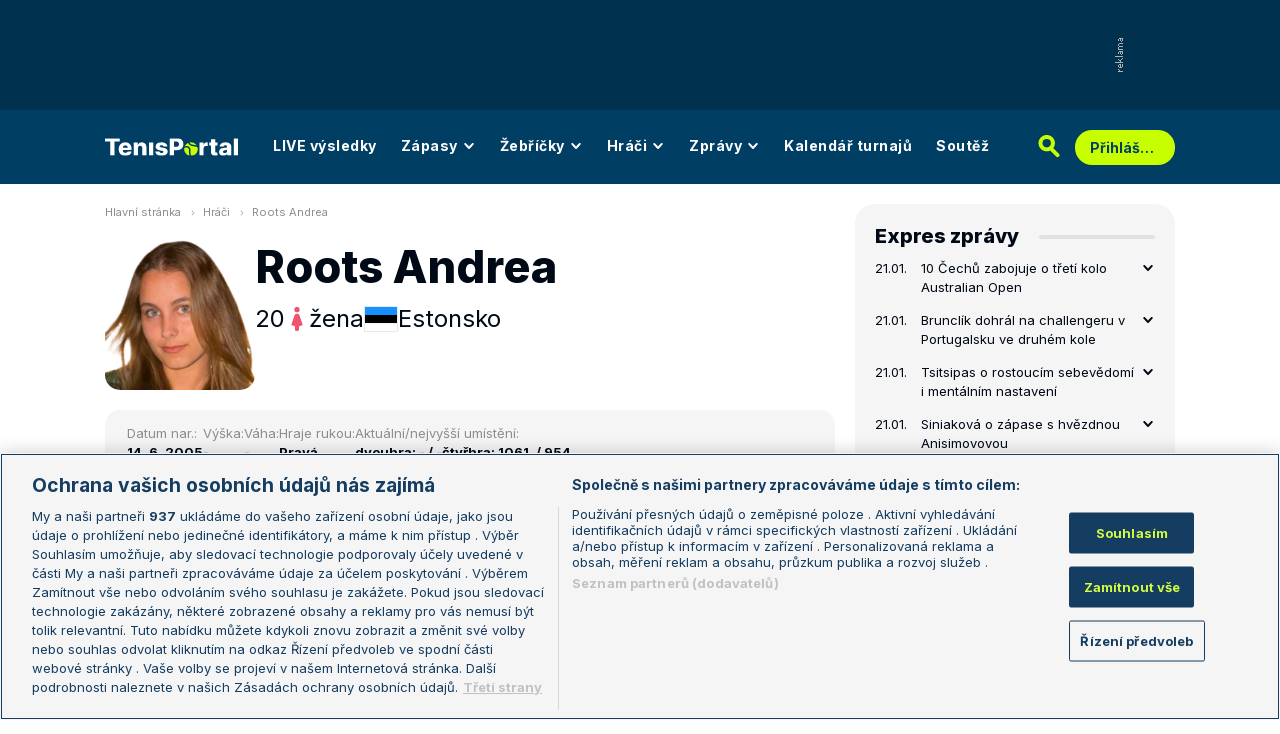

--- FILE ---
content_type: text/html; charset=UTF-8
request_url: https://www.tenisportal.cz/hrac/roots/?type=single&annual=2020&surface=1
body_size: 29648
content:

<!DOCTYPE html>
<html lang="cs">
	<head>
		<meta charset="utf-8" />
		<meta content="ie=edge" http-equiv="x-ua-compatible" />
		<meta content="width=device-width, initial-scale=1, shrink-to-fit=no" name="viewport" />
		<meta name="google-site-verification" content="UjgFLQMaf010z2nbVs-skVHDpANy-wd08ER6DqtYqYU" />
		    	<meta name="robots" content="NOODP,index,follow" />
				<title>Andrea Roots - TenisPortal.cz</title>
		<meta name="keywords" content="Roots Andrea, tenis, tenisportál" />
<meta name="description" content="Roots Andrea - osobní profil tenisového hráče / tenisové hráčky. Pozice Roots Andrea ve světovém žebříčku, archivní výsledky, bilance na jednotlivých površích, vzájemné zápasy s dalšími hráči." />
		<link href="/res/img/favicon/apple-touch-icon.png" rel="apple-touch-icon" sizes="180x180" />
		<link href="/res/img/favicon/favicon-32x32.png" rel="icon" sizes="32x32" type="image/png" />
		<link href="/res/img/favicon/favicon-16x16.png" rel="icon" sizes="16x16" type="image/png" />
		<link href="/res/img/favicon/favicon.ico" rel="icon" type="image/x-icon" />
		<meta content="#da532c" name="msapplication-TileColor" />
		<meta content="#003E63" name="theme-color" />
		
				<!-- OneTrust Cookies Consent Notice start for tenisportal.cz -->
		<script src="https://cdn.cookielaw.org/scripttemplates/otSDKStub.js"  type="text/javascript" charset="UTF-8" data-domain-script="219ad199-28f4-4ecb-975b-3f764722e52b" ></script>
		<script type="text/javascript">
		function OptanonWrapper() { }
		</script>
		<!-- OneTrust Cookies Consent Notice end for tenisportal.cz -->
								<!-- Google Tag Manager -->
		<script>(function(w,d,s,l,i){w[l]=w[l]||[];w[l].push({'gtm.start':
		new Date().getTime(),event:'gtm.js'});var f=d.getElementsByTagName(s)[0],
		j=d.createElement(s),dl=l!='dataLayer'?'&l='+l:'';j.async=true;j.src=
		'https://www.googletagmanager.com/gtm.js?id='+i+dl;f.parentNode.insertBefore(j,f);
		})(window,document,'script','dataLayer','GTM-M94G39');</script>
		<!-- End Google Tag Manager -->
				
				
		<script defer src="https://ssp.seznam.cz/static/js/ssp.js" id="ssp-script"></script>
		
		<link href="/res/css/application.css?serial=2601030458" rel="stylesheet" />
		<link href="/res/css/extra.css?serial=2601030458" rel="stylesheet" />
		<link href="/res/css/advert.css?serial=2601030458" rel="stylesheet" />
		<link href="/res/css/bookmakerLogos.css?serial=f92e014266" rel="stylesheet" />
		<script src="/res/js/application.js?serial=2601030458"></script>
		<script src="/res/js/functions.js?serial=2601030458"></script>
		<link href="https://fonts.googleapis.com" rel="preconnect" />
		<link crossorigin="" href="https://fonts.gstatic.com" rel="preconnect" />
		<link href="https://fonts.googleapis.com/css2?family=Inconsolata:wght@400;500;600;700&family=Inter:wght@400;500;700;800&display=swap" rel="stylesheet" />
		
				
	</head>
	<body>
	
					<div class="t-ads-banner--top-ads d-none d-lg-block">
				<div class="revive-ads t-ads-banner">
<div class="adsenvelope adstextvpad banx-d_top" id="lsadvert-zid-6251" style="width:970px;"><div style="height:90px"><div class="adscontent" id="lsadvert-d_top"><iframe id="lsadvert-zid-6251-iframe" name="banx-d_top" frameborder="0" scrolling="no" style="allowTransparency: true; visibility: hidden; width:970px; height:90px"></iframe></div><div class="adsgraphvert"><div class="adsgvert atv-cs"></div></div></div></div><div class="adsclear"></div>
</div>
<div class="szn-ads" id="szn-zone-328330-1"></div>

			</div>
			<div class="t-ads-banner__branding-spacer t-ads-banner__branding-spacer--background d-none d-lg-block"></div>
	
		<div class="t-layout__body t-layout__body--full-width">
			<!-- Start of Tenisportal::Ui::HeaderCell (block t-u-header) -->
			<input class="t-ui-header__menu-input" hidden="" id="t-ui-header__menu-input" type="checkbox" />
			<header class="t-ui-header t-ui-header--fixed t-ui-header--sub">
				<div class="container-fluid t-ui-header__container">
					<div class="t-ui-header__top">
						<a class="t-ui-header__logo" href="/"><img alt="TenisPortal" class="t-ui-header__logo-img t-ui-header__logo-img--sub" height="28" src="/res/img/tenisportal-logo.svg" width="210" /></a>
						<!-- Start of Tenisportal::Ui::Header::MenuCell (block t-u-h-menu) -->
<nav class="t-ui-header-menu t-ui-header-menu--sub">
	<div class="container-fluid t-ui-header-menu__container">
		<ul class="t-ui-header-menu__ul t-ui-header-menu__ul--sub">
			<!--Use active BEM modifier for active link-->
			<li class="t-ui-header-menu__li t-ui-header-menu__li--standalone">
				<a class="t-ui-header-menu__a" href="/live/">LIVE výsledky</a>
			</li>
			<li class="t-ui-header-menu__li t-ui-header-menu__li--with-children">
				<a class="t-ui-header-menu__a" href="/zapasy/">
					Zápasy					<span class="t-ui-header-menu__chevron-wrap">
						<!-- Start of Livesport::Ui::IconCell (block l-u-icon) -->
						<svg class="l-ui-icon l-ui-icon--chevron_down t-ui-header-menu__chevron" style="width: 14px; height: 14px" viewBox="0 0 14 14"><use xlink:href="/res/img/svg_sprite.svg#chevron_down"></use></svg>
						<!-- End of Livesport::Ui::IconCell -->
					</span>
				</a>
				<div class="t-ui-header-menu__submenu">
					<div class="t-ui-header-menu__submenu-container">
						<div class="t-ui-header-menu__submenu-inner">
							<ul class="t-ui-header-menu__ul">
								<li class="t-ui-header-menu__li"><a class="t-ui-header-menu__a" href="/zapasy/?date=2026-01-21">Výsledky</a></li>
								<li class="t-ui-header-menu__li"><a class="t-ui-header-menu__a" href="/zapasy/">Dnešní zápasy</a></li>
								<li class="t-ui-header-menu__li"><a class="t-ui-header-menu__a" href="/zapasy/?date=2026-01-23">Následující zápasy</a></li>
							</ul>
						</div>
					</div>
				</div>
			</li>
			<li class="t-ui-header-menu__li t-ui-header-menu__li--with-children">
				<a class="t-ui-header-menu__a" href="/zebricky/atp-muzi/">
					Žebříčky					<span class="t-ui-header-menu__chevron-wrap">
						<!-- Start of Livesport::Ui::IconCell (block l-u-icon) -->
						<svg class="l-ui-icon l-ui-icon--chevron_down t-ui-header-menu__chevron" style="width: 14px; height: 14px" viewBox="0 0 14 14"><use xlink:href="/res/img/svg_sprite.svg#chevron_down"></use></svg>
						<!-- End of Livesport::Ui::IconCell -->
					</span>
				</a>
				<div class="t-ui-header-menu__submenu">
					<div class="t-ui-header-menu__submenu-container">
						<div class="t-ui-header-menu__submenu-inner">
							<ul class="t-ui-header-menu__ul">
								<li class="t-ui-header-menu__li"><a class="t-ui-header-menu__a" href="/zebricky/atp-muzi/">Žebříčky</a></li>
								<li class="t-ui-header-menu__li"><a class="t-ui-header-menu__a" href="/zebricky/sazkarsky-zebricek/">Sázkařský žebříček</a></li>
							</ul>
						</div>
					</div>
				</div>
			</li>
			<li class="t-ui-header-menu__li t-ui-header-menu__li--with-children">
				<a class="t-ui-header-menu__a" href="/seznam-hracu/">
					Hráči
					<span class="t-ui-header-menu__chevron-wrap">
						<!-- Start of Livesport::Ui::IconCell (block l-u-icon) -->
						<svg class="l-ui-icon l-ui-icon--chevron_down t-ui-header-menu__chevron" style="width: 14px; height: 14px" viewBox="0 0 14 14"><use xlink:href="/res/img/svg_sprite.svg#chevron_down"></use></svg>
						<!-- End of Livesport::Ui::IconCell -->
					</span>
				</a>
				<div class="t-ui-header-menu__submenu">
					<div class="t-ui-header-menu__submenu-container">
						<div class="t-ui-header-menu__submenu-inner">
							<ul class="t-ui-header-menu__ul">
								<li class="t-ui-header-menu__li"><a class="t-ui-header-menu__a" href="/seznam-hracu/">Hráči</a></li>
								<li class="t-ui-header-menu__li"><a class="t-ui-header-menu__a" href="/seznam-hracu/zraneni/">Zranění</a></li>
							</ul>
						</div>
					</div>
				</div>
			</li>
			
						<li class="t-ui-header-menu__li t-ui-header-menu__li--with-children">
				<a class="t-ui-header-menu__a" href="/zpravy/">
					Zprávy
					<span class="t-ui-header-menu__chevron-wrap">
						<!-- Start of Livesport::Ui::IconCell (block l-u-icon) -->
						<svg class="l-ui-icon l-ui-icon--chevron_down t-ui-header-menu__chevron" style="width: 14px; height: 14px" viewBox="0 0 14 14"><use xlink:href="/res/img/svg_sprite.svg#chevron_down"></use></svg>
						<!-- End of Livesport::Ui::IconCell -->
					</span>
				</a>
				<div class="t-ui-header-menu__submenu">
					<div class="t-ui-header-menu__submenu-container">
						<div class="t-ui-header-menu__submenu-inner">
							<ul class="t-ui-header-menu__ul">
							<li class="t-ui-header-menu__li"><a class="t-ui-header-menu__a" href="/zpravy/aktuality/">Aktuality</a></li>
<li class="t-ui-header-menu__li"><a class="t-ui-header-menu__a" href="/zpravy/previews/">Previews</a></li>
<li class="t-ui-header-menu__li"><a class="t-ui-header-menu__a" href="/zpravy/video-dne/">Video dne</a></li>
<li class="t-ui-header-menu__li"><a class="t-ui-header-menu__a" href="/zpravy/rozhovory/">Rozhovory</a></li>
<li class="t-ui-header-menu__li"><a class="t-ui-header-menu__a" href="/zpravy/tema/">Téma</a></li>
<li class="t-ui-header-menu__li"><a class="t-ui-header-menu__a" href="/zpravy/expres-zpravy/">Expres zprávy</a></li>
<li class="t-ui-header-menu__li"><a class="t-ui-header-menu__a" href="/zpravy/stalo-se/">Stalo se...</a></li>
<li class="t-ui-header-menu__li"><a class="t-ui-header-menu__a" href="/zpravy/legendy-tenisu/">Legendy tenisu</a></li>
							</ul>
						</div>
					</div>
				</div>
			</li>
						
			<li class="t-ui-header-menu__li t-ui-header-menu__li--standalone">
				<a class="t-ui-header-menu__a" href="/kalendar/atp-muzi/">Kalendář turnajů</a>
			</li>
			<li class="t-ui-header-menu__li t-ui-header-menu__li--standalone js-szn-hide">
				<a class="t-ui-header-menu__a" href="/soutez/">Soutěž</a>
			</li>
			<li class="t-ui-header-menu__li t-ui-header-menu__li--more" hidden="">
				<span class="t-ui-header-menu__a">
					Další
					<span class="t-ui-header-menu__chevron-wrap">
						<!-- Start of Livesport::Ui::IconCell (block l-u-icon) -->
						<svg class="l-ui-icon l-ui-icon--chevron_down t-ui-header-menu__chevron" style="width: 14px; height: 14px" viewBox="0 0 14 14"><use xlink:href="/res/img/svg_sprite.svg#chevron_down"></use></svg>
						<!-- End of Livesport::Ui::IconCell -->
					</span>
				</span>
				<div class="t-ui-header-menu__submenu">
					<div class="t-ui-header-menu__submenu-container">
						<div class="t-ui-header-menu__submenu-inner">
							<ul class="t-ui-header-menu__ul"></ul>
						</div>
					</div>
				</div>
			</li>
		</ul>
	</div>
</nav>
<!-- End of Tenisportal::Ui::Header::MenuCell -->
						<div class="t-ui-header__live-icon-wrap">
							<a class="t-ui-header__live-icon-link" href="/live/">
								<!-- Start of Livesport::Ui::IconCell (block l-u-icon) -->
								<svg class="l-ui-icon l-ui-icon--live t-ui-header__live-icon" style="width: 44px; height: 21px" viewBox="0 0 44 21"><use xlink:href="/res/img/svg_sprite.svg#live"></use></svg>
								<!-- End of Livesport::Ui::IconCell -->
							</a>
						</div>
						<div class="t-ui-header__search-wrap t-ui-header__search-wrap--sub">
							<!-- Start of Tenisportal::Ui::Header::SearchCell (block t-u-h-search) -->
							<form action="/vyhledat/" class="t-ui-header-search" role="search">
								<div class="t-ui-header-search__group">
									<input class="t-ui-header-search__input form-control" name="q" placeholder="Hledaný text" type="text" />
									<button class="t-ui-header-search__submit" type="submit">
										<!-- Start of Livesport::Ui::IconCell (block l-u-icon) -->
										<svg class="l-ui-icon l-ui-icon--search" style="width: 24px; height: 24px" viewBox="0 0 24 24"><use xlink:href="/res/img/svg_sprite.svg#search"></use></svg>
										<!-- End of Livesport::Ui::IconCell -->
									</button>
								</div>
								<button class="t-ui-header-search__toggle" type="button">
									<!-- Start of Livesport::Ui::IconCell (block l-u-icon) -->
									<svg class="l-ui-icon l-ui-icon--search" style="width: 24px; height: 24px" viewBox="0 0 24 24"><use xlink:href="/res/img/svg_sprite.svg#search"></use></svg>
									<!-- End of Livesport::Ui::IconCell -->
								</button>
							</form>
							<!-- End of Tenisportal::Ui::Header::SearchCell -->
						</div>
						<label class="t-ui-header__menu-toggle" for="t-ui-header__menu-input">
							<!-- Start of Livesport::Ui::IconCell (block l-u-icon) -->
							<svg class="l-ui-icon l-ui-icon--hamburger t-ui-header__menu-toggle-hamburger" style="width: 18px; height: 16px" viewBox="0 0 18 16"><use xlink:href="/res/img/svg_sprite.svg#hamburger"></use></svg>
							<!-- End of Livesport::Ui::IconCell -->
							<!-- Start of Livesport::Ui::IconCell (block l-u-icon) -->
							<svg class="l-ui-icon l-ui-icon--close t-ui-header__menu-toggle-close" style="width: 21px; height: 20px" viewBox="0 0 21 20"><use xlink:href="/res/img/svg_sprite.svg#close"></use></svg>
							<!-- End of Livesport::Ui::IconCell -->
						</label>
						<div class="t-ui-header__user-menu-wrap">
							<!-- Start of Tenisportal::Ui::Header::UserMenuCell (block t-u-h-user-menu) -->
							<div class="t-ui-header-user-menu t-ui-header-user-menu--toggler" role="navigation">
																<input class="t-ui-header-user-menu__input" hidden="" id="t-ui-header-user-menu__input" type="checkbox" />
								<label class="t-ui-header-user-menu__btn" for="t-ui-header-user-menu__input">
									<span class="t-ui-header-user-menu__btn-label">Přihlášení</span>
									<!-- Start of Livesport::Ui::IconCell (block l-u-icon) -->
									<svg class="l-ui-icon l-ui-icon--chevron_down t-ui-header-user-menu__btn-chevron" style="width: 14px; height: 14px" viewBox="0 0 14 14"><use xlink:href="/res/img/svg_sprite.svg#chevron_down"></use></svg>
									<!-- End of Livesport::Ui::IconCell -->
								</label>
								<div class="t-ui-header-user-menu__dropdown">
									<div class="t-ui-header-user-menu__dropdown-aside t-ui-header-user-menu__dropdown-aside--login mb-lg-0">
										<form action="/uzivatel/prihlaseni/" method="post" />
											<input type="hidden" name="back" value="L2hyYWMvcm9vdHMvP3R5cGU9c2luZ2xlJmFubnVhbD0yMDIwJnN1cmZhY2U9MQ==">
											<div class="t-ui-form__row">
												<!-- Start of Tenisportal::Ui::FormCell (block t-u-form) -->
												<div class="t-ui-form__group t-js-ui-form__group">
													<label class="t-ui-form__label form-label" for="usernameInputMenu">Login</label>
													<!-- Start of Tenisportal::Ui::Form::InputCell (block t-u-f-input) -->
													<input aria-describedby="" autocomplete="username" class="t-ui-form-input form-control" id="usernameInputMenu" name="loginName" placeholder="Váš login" type="text" value="" tabindex="1" />
													<!-- End of Tenisportal::Ui::Form::InputCell -->
												</div>
												<!-- End of Tenisportal::Ui::FormCell -->
											</div>
											<div class="t-ui-form__row">
												<!-- Start of Tenisportal::Ui::FormCell (block t-u-form) -->
												<div class="t-ui-form__group t-js-ui-form__group">
													<label class="t-ui-form__label form-label" for="passwordInputMenu">Heslo</label>
													<button class="t-js-ui-form__password-toggle-btn t-ui-form__password-toggle-btn" type="button">
														<!-- Start of Livesport::Ui::IconCell (block l-u-icon) -->
														<svg class="l-ui-icon l-ui-icon--visibility_on t-js-ui-form__password-toggle-btn-icon--show" style="width: 16px; height: 11px" viewBox="0 0 16 11"><use xlink:href="/res/img/svg_sprite.svg#visibility_on"></use></svg>
														<!-- End of Livesport::Ui::IconCell -->
														<!-- Start of Livesport::Ui::IconCell (block l-u-icon) -->
														<svg class="l-ui-icon l-ui-icon--visibility_off t-js-ui-form__password-toggle-btn-icon--hide d-none" style="width: 16px; height: 14px" viewBox="0 0 16 14"><use xlink:href="/res/img/svg_sprite.svg#visibility_off"></use></svg>
														<!-- End of Livesport::Ui::IconCell -->
													</button>
													<!-- Start of Tenisportal::Ui::Form::InputCell (block t-u-f-input) -->
													<input aria-describedby="" autocomplete="current-password" class="t-ui-form-input form-control" id="passwordInputMenu" name="loginPass" placeholder="Vaše heslo" type="password" value="" tabindex="2" />
													<!-- End of Tenisportal::Ui::Form::InputCell -->
												</div>
												<!-- End of Tenisportal::Ui::FormCell -->
											</div>
											<div class="t-ui-form__row">
												<div class="t-ui-form__group">
													<div class="t-ui-form__controls t-ui-header-user-menu__controls">
														<button class="btn btn-primary" type="submit" tabindex="3">Přihlásit se</button>
														<a class="t-ui-form__header-forgot-link" href="/uzivatel/heslo/">Zapomněl jsem heslo</a>
													</div>
												</div>
											</div>
										</form>
									</div>
									<div class="t-ui-header-user-menu__dropdown-main">
										<ul class="t-ui-header-user-menu__dropdown-links t-ui-header-user-menu__dropdown-links--blue">
											<li class="t-ui-header-user-menu__dropdown-li"><a class="t-ui-header-user-menu__dropdown-link" href="/uzivatel/registrace/"><span class="t-ui-header-user-menu__dropdown-link-label">Nová registrace</span></a></li>
											<li class="t-ui-header-user-menu__dropdown-li t-ui-header-user-menu__dropdown-li--desktop-only"><a class="t-ui-header-user-menu__dropdown-link" href="/uzivatel/prihlaseni/"><span class="t-ui-header-user-menu__dropdown-link-label">Přihlásit se</span></a></li>
										</ul>
									</div>
								</div>
															</div>
							<!-- End of Tenisportal::Ui::Header::UserMenuCell -->
						</div>
					</div>
				</div>
							</header>
			<!-- End of Tenisportal::Ui::HeaderCell -->
			<div class="t-layout">
<!-- Start of Tenisportal::Players::ShowCell (block t-p-show) -->
<div class="t-layout__wrap t-players-show">
	<div class="container-fluid t-layout__container">
		<main class="t-layout__main">
			<!-- Start of Tenisportal::Ui::BreadcrumbsCell (block t-u-breadcrumbs) -->
<ul class="t-ui-breadcrumbs small">
	<li class="t-ui-breadcrumbs__li">
		<a class="t-ui-breadcrumbs__a" href="/">Hlavní stránka</a>
	</li>
	<li class="t-ui-breadcrumbs__li">
		<!-- Start of Livesport::Ui::IconCell (block l-u-icon) --><svg class="l-ui-icon l-ui-icon--mini_chevron_right t-ui-breadcrumbs__chevron" style="width: 4px; height: 6px" viewBox="0 0 4 6"><use xlink:href="/res/img/svg_sprite.svg#mini_chevron_right"></use></svg><!-- End of Livesport::Ui::IconCell -->
		<a class="t-ui-breadcrumbs__a" href="/seznam-hracu/">Hráči</a>
	</li>
	<li class="t-ui-breadcrumbs__li">
		<!-- Start of Livesport::Ui::IconCell (block l-u-icon) --><svg class="l-ui-icon l-ui-icon--mini_chevron_right t-ui-breadcrumbs__chevron" style="width: 4px; height: 6px" viewBox="0 0 4 6"><use xlink:href="/res/img/svg_sprite.svg#mini_chevron_right"></use></svg><!-- End of Livesport::Ui::IconCell -->
		<a class="t-ui-breadcrumbs__a" href="/hrac/roots/">Roots Andrea</a>
	</li>
</ul>
<!-- End of Tenisportal::Ui::BreadcrumbsCell -->
				<header class="t-players-show__header">
			<!-- Start of Livesport::Ui::ImageCell (block l-u-image) -->
	<div class="l-ui-image l-ui-image--loading t-players-show__player-image" style="max-width: 150px; max-height: 150px">
		<picture class="l-ui-image__picture">
			<img alt="Roots Andrea" class="l-ui-image__img" data-src="/res/img/player/WlTzXm5A-QL1f5ZWt.png" data-srcset="/res/img/player/WlTzXm5A-QL1f5ZWt.png 1x, /res/img/player/WlTzXm5A-QL1f5ZWt.png 2x" />
		</picture>
		<span class="l-ui-image__spacer" style="padding-top: 100.0%"></span>
	</div>
	<!-- End of Livesport::Ui::ImageCell -->
			<div class="t-players-show__header-content">
			<h1 class="t-players-show__title">Roots Andrea</h1>
			<div class="t-players-show__basic-info h2">
								<div class="t-players-show__basic-info-item">20</div>
								<div class="t-players-show__basic-info-item">
					<!-- Start of Livesport::Ui::IconCell (block l-u-icon) -->
					<svg class="l-ui-icon l-ui-icon--gender_w" style="width: auto; height: 24px" viewBox="0 0 16 16"><use xlink:href="/res/img/svg_sprite.svg#gender_w"></use></svg>
					<!-- End of Livesport::Ui::IconCell -->
					žena				</div>
				<div class="t-players-show__basic-info-item t-players-show__basic-info-item--flag">
						<!-- Start of Livesport::Ui::FlagCell (block l-u-flag) -->
	<div class="l-ui-flag l-ui-flag--ee l-ui-flag--medium" data-bs-title="Estonsko" data-bs-toggle="tooltip">
		<!-- Start of Livesport::Ui::ImageCell (block l-u-image) -->
		<div class="l-ui-image l-ui-image--loading" style="max-width: 32px; max-height: 24px">
			<img alt="" class="l-ui-image__img" data-alt="ee" data-src="/res/img/flags/ee.svg" />
			<span class="l-ui-image__spacer" style="padding-top: 75.0%"></span>
		</div>
		<!-- End of Livesport::Ui::ImageCell -->
	</div>
	<!-- End of Livesport::Ui::FlagCell -->
						Estonsko				</div>
			</div>
		</div>
	</header>

	<div class="t-players-show__info">
		<div class="t-players-show__info-item">
			<div class="t-players-show__info-item-label">Datum nar.:</div>
			<div class="t-players-show__info-item-values">
				<div class="t-players-show__info-item-value">14. 6. 2005</div>
			</div>
		</div>
		<div class="t-players-show__info-item">
			<div class="t-players-show__info-item-label">Výška:</div>
			<div class="t-players-show__info-item-values">
				<div class="t-players-show__info-item-value">-</div>
			</div>
		</div>
		<div class="t-players-show__info-item">
			<div class="t-players-show__info-item-label">Váha:</div>
			<div class="t-players-show__info-item-values">
				<div class="t-players-show__info-item-value">-</div>
			</div>
		</div>
		<div class="t-players-show__info-item">
			<div class="t-players-show__info-item-label">Hraje rukou:</div>
			<div class="t-players-show__info-item-values">
				<div class="t-players-show__info-item-value">Pravá</div>
			</div>
		</div>
		<div class="t-players-show__info-item">
			<div class="t-players-show__info-item-label">Aktuální/nejvyšší umístění:</div>
			<div class="t-players-show__info-item-values">
				<div class="t-players-show__info-item-value">dvouhra: - / -</div>
				<div class="t-players-show__info-item-value">čtyřhra: 1061. / 954.</div>
			</div>
		</div>
	</div>
	
	
<!-- Start of Livesport::Ui::UnderlinedTitleCell (block l-u-underlined-title) -->
<div class="l-ui-underlined-title l-ui-underlined-title--mb20 l-ui-underlined-title--side-line"><h3 class="l-ui-underlined-title__title"><span class="l-ui-underlined-title__underline">Příští zápas</span></h3></div>
<!-- End of Livesport::Ui::UnderlinedTitleCell -->
<div class="mb-50">
	<!-- Start of Tenisportal::Tables::TableOverviewCell (block t-t-table-overview) -->
	<div class="t-tables-table-overview__container-overflow">
		<div aria-label="" class="t-tables-table-overview t-tables-table-overview--grid t-tables-table-overview--grid-3" id="t-js-table__player-next-matches" role="table">
			<div class="t-tables-table-overview__row t-tables-table-overview__row--header font-family-secondary-condensed" role="rowheader">
				<div class="t-tables-table-overview__cell t-tables-table-overview__cell--120 t-tables-table-overview__cell--grid-col-1-2 justify-content-start justify-content-md-center flex-nowrap flex-grow-1 flex-md-grow-0 py-1 py-md-10 ps-15 ps-md-20 pe-md-10" role="columnheader">
					<span class="d-none d-md-inline">Datum</span>
					<span class="d-inline d-md-none">Turnaj a zápas</span>
				</div>
				<div class="t-tables-table-overview__cell t-tables-table-overview__cell--grid-col-none d-none d-md-flex flex-basis-expand py-1 py-md-10 ps-10" role="columnheader">Turnaj</div>
				<div class="t-tables-table-overview__cell d-none d-md-flex t-tables-table-overview__cell--grid-col-none t-tables-table-overview__cell--centered t-tables-table-overview__cell--85 t-tables-table-overview__cell--35-md-down py-1 py-md-10 px-1 px-md-20 d-none d-md-flex" role="columnheader">
					<span class="d-none d-md-inline">Kolo</span>
					<span class="d-inline d-md-none">Kurs</span>
				</div>
				<div class="t-tables-table-overview__cell t-tables-table-overview__cell--170 t-tables-table-overview__cell--grid-col-none d-none d-md-flex py-1 py-md-10 ps-10 px-10" role="columnheader">Zápas</div>
				<div class="t-tables-table-overview__cell t-tables-table-overview__cell--60 t-tables-table-overview__cell--grid-col-none t-tables-table-overview__cell--centered py-1 py-md-10" role="columnheader">Kurs</div>
			</div>
			<div class="info-message">Žádné nadcházející zápasy.</div>
		</div>
	</div>
	<!-- End of Tenisportal::Tables::TableOverviewCell -->
</div>

<!-- Start of Livesport::Ui::UnderlinedTitleCell (block l-u-underlined-title) -->
<div class="l-ui-underlined-title l-ui-underlined-title--mb20 l-ui-underlined-title--side-line l-ui-underlined-title--simple-toggle l-ui-underlined-title--simple-toggle-in">
	<h3 class="l-ui-underlined-title__title"><span class="l-ui-underlined-title__underline">Výsledky na turnajích</span></h3>
	<div class="l-ui-underlined-title__simple-toggle">
		<!-- Start of Livesport::Ui::IconCell (block l-u-icon) -->
		<svg class="l-ui-icon l-ui-icon--chevron_down l-ui-underlined-title__simple-toggle-ico" style="width: 14px; height: 14px" viewBox="0 0 14 14"><use xlink:href="/res/img/svg_sprite.svg#chevron_down"></use></svg>
		<!-- End of Livesport::Ui::IconCell -->
	</div>
</div>
<!-- End of Livesport::Ui::UnderlinedTitleCell -->

<div class="l-ui-underlined-title__simple-toggle-content">
	
	<!-- Start of Tenisportal::Ui::WithQueryInputCell (block t-u-with-query-input) -->
	<div class="t-ui-with-query-input">
		<div class="t-ui-with-query-input__input-wrap mb-20" data-api-url="/api/player-tournament.php">
			<!-- Start of Tenisportal::Ui::FormCell (block t-u-form) -->
			<div class="t-ui-form__group t-js-ui-form__group t-js-ui-with-query-input__input-wrap">
				<!-- Start of Tenisportal::Ui::Form::InputCell (block t-u-f-input) -->
				<input aria-describedby="" autocomplete="off" class="t-ui-form-input form-control form-control form-control-sm t-js-ui-with-query-input__input t-js-ui-form-input--disabled-redirect" data-searchparams="ts=women&tt=single" data-searchtype="t" data-tournamentparams="type=search&p1id=77943&sex=women&ptype=single" id="search-text-pt" name="search-text-pt" placeholder="Zadejte jméno turnaje" type="text" value="" />
				<!-- End of Tenisportal::Ui::Form::InputCell -->
				<div class="t-ui-form__dropdown t-js-ui-form__dropdown t-ui-form__dropdown--hidden t-ui-form__dropdown--max-width-230">
					<!-- Start of Livesport::Ui::LoaderCell (block l-u-loader) -->
					<div class="l-ui-loader t-ui-form__dropdown-loader"></div>
					<!-- End of Livesport::Ui::LoaderCell -->
				</div>
			</div>
			<!-- End of Tenisportal::Ui::FormCell -->
		</div>
		<div class="t-ui-with-query-input__content-wrap">
			<div class="t-ui-with-query-input__content"></div>
			<!-- Start of Livesport::Ui::LoaderCell (block l-u-loader) -->
			<div class="l-ui-loader t-ui-with-query-input__loader"></div>
			<!-- End of Livesport::Ui::LoaderCell -->
		</div>
	</div>
	<!-- End of Tenisportal::Ui::WithQueryInputCell -->
	
</div><div class="szn-ads ad-mb-40" id="szn-zone-328348-1"></div>

<!-- Start of Livesport::Ui::UnderlinedTitleCell (block l-u-underlined-title) -->
<div class="l-ui-underlined-title l-ui-underlined-title--mb20 l-ui-underlined-title--side-line l-ui-underlined-title--simple-toggle l-ui-underlined-title--simple-toggle-in">
	<h3 class="l-ui-underlined-title__title"><span class="l-ui-underlined-title__underline">Bilance hráče</span></h3>
	<div class="l-ui-underlined-title__simple-toggle">
		<!-- Start of Livesport::Ui::IconCell (block l-u-icon) -->
		<svg class="l-ui-icon l-ui-icon--chevron_down l-ui-underlined-title__simple-toggle-ico" style="width: 14px; height: 14px" viewBox="0 0 14 14"><use xlink:href="/res/img/svg_sprite.svg#chevron_down"></use></svg>
		<!-- End of Livesport::Ui::IconCell -->
	</div>
</div>
<!-- End of Livesport::Ui::UnderlinedTitleCell -->

<div class="l-ui-underlined-title__simple-toggle-content">
	<!-- Start of Tenisportal::Players::WithTypePillsCell (block t-p-with-type-pills) -->
	<div class="t-players-with-type-pills">
		<!-- Start of Tenisportal::Ui::TabsCell (block t-u-tabs) -->
		<div class="t-ui-tabs t-ui-tabs--overflowable t-js-ui-tabs">
			<ul class="nav nav-tabs t-ui-tabs__list t-js-ui-tabs__list" role="tablist">
				<li class="nav-item t-ui-tabs__item" role="presentation"><button aria-controls="tabs-players-balance-tab1" aria-selected="true" class="nav-link active" data-bs-target="#tabs-players-balance-tab1" data-bs-toggle="tab" id="tabs-btn-players-balance-tab1" role="tab" type="button">Dvouhra</button></li>
				<li class="nav-item t-ui-tabs__item" role="presentation"><button aria-controls="tabs-players-balance-tab2" aria-selected="false" class="nav-link" data-bs-target="#tabs-players-balance-tab2" data-bs-toggle="tab" id="tabs-btn-players-balance-tab2" role="tab" type="button">Čtyřhra</button></li>
				<li class="nav-item t-ui-tabs__item" role="presentation"><button aria-controls="tabs-players-balance-tab3" aria-selected="false" class="nav-link" data-bs-target="#tabs-players-balance-tab3" data-bs-toggle="tab" id="tabs-btn-players-balance-tab3" role="tab" type="button">Smíšené čtyřhry</button></li>
			</ul>
			<div class="t-ui-tabs__gradient t-ui-tabs__gradient--left t-js-ui-tabs__gradient--left invisible"></div>
			<div class="t-ui-tabs__gradient t-ui-tabs__gradient--right t-js-ui-tabs__gradient--right invisible"></div>
		</div>
		<!-- End of Tenisportal::Ui::TabsCell -->
		<div class="tab-content tab-content--spaced mt-20">
			<div aria-labelledby="tabs-btn-players-balance-tab1" class="tab-pane fade show active" id="tabs-players-balance-tab1" role="tabpanel" tabindex="0">
						<!-- Start of Tenisportal::Tables::TableOverviewCell (block t-t-table-overview) -->
		<div class="t-tables-table-overview__container-overflow">
			<div aria-label="" class="t-tables-table-overview font-family-secondary-condensed t-tables-table-overview--player-previous-results" id="t-js-table__player-previous-results-" role="table">
				<div class="t-tables-table-overview__row t-tables-table-overview__row--header" role="rowheader">
					<div class="t-tables-table-overview__cell t-tables-table-overview__cell--100 t-tables-table-overview__cell--centered px-10 t-tables-table-overview__cell--expand py-1 py-md-9 overflow-hidden" role="columnheader">Rok</div>
					<div class="t-tables-table-overview__cell t-tables-table-overview__cell--100 t-tables-table-overview__cell--centered px-10 py-1 py-md-9 overflow-hidden" role="columnheader">Celkem</div>
					
										<div class="t-tables-table-overview__cell t-tables-table-overview__cell--100 t-tables-table-overview__cell--centered px-10  py-1 py-md-9 overflow-hidden" role="columnheader">Antuka</div>
										<div class="t-tables-table-overview__cell t-tables-table-overview__cell--100 t-tables-table-overview__cell--centered px-10  py-1 py-md-9 overflow-hidden" role="columnheader">Tvrdý p.</div>
										<div class="t-tables-table-overview__cell t-tables-table-overview__cell--100 t-tables-table-overview__cell--centered px-10  py-1 py-md-9 overflow-hidden" role="columnheader">Hala</div>
										<div class="t-tables-table-overview__cell t-tables-table-overview__cell--100 t-tables-table-overview__cell--centered px-10  py-1 py-md-9 overflow-hidden" role="columnheader">Tráva</div>
										<div class="t-tables-table-overview__cell t-tables-table-overview__cell--100 t-tables-table-overview__cell--centered px-10  py-1 py-md-9 overflow-hidden" role="columnheader">Nezadáno</div>
									</div>
				
														<div aria-label="" class="t-tables-table-overview__row align-items-center t-tables-table-overview__row--multi-expandable" role="row" tabindex="0">
						<div class="t-tables-table-overview__cell t-tables-table-overview__cell--100 t-tables-table-overview__cell--centered px-10 t-tables-table-overview__cell--expand py-1 py-md-9 overflow-hidden" role="cell">
							<a class="t-tables-table-overview__expandable-toggle t-tables-table-overview__expandable-toggle--multi" href="?type=single&annual=2026#bal">
								2026
		<!-- Start of Livesport::Ui::IconCell (block l-u-icon) -->
		<svg class="l-ui-icon l-ui-icon--chevron_down" style="width: 14px; height: 14px" viewBox="0 0 14 14"><use xlink:href="/res/img/svg_sprite.svg#chevron_down"></use></svg>
		<!-- End of Livesport::Ui::IconCell -->
									</a>
						</div>
						<div class="t-tables-table-overview__cell t-tables-table-overview__cell--100 t-tables-table-overview__cell--right px-10 py-1 py-md-9 overflow-hidden" role="cell">
														<a class="t-tables-table-overview__expandable-toggle t-tables-table-overview__expandable-toggle--multi" href="?type=single&annual=2026#bal">
								0/1
		<!-- Start of Livesport::Ui::IconCell (block l-u-icon) -->
		<svg class="l-ui-icon l-ui-icon--chevron_down" style="width: 14px; height: 14px" viewBox="0 0 14 14"><use xlink:href="/res/img/svg_sprite.svg#chevron_down"></use></svg>
		<!-- End of Livesport::Ui::IconCell -->
									</a>
													</div>
												<div class="t-tables-table-overview__cell t-tables-table-overview__cell--100 t-tables-table-overview__cell--right px-10  py-1 py-md-9 overflow-hidden" role="cell">
														<span class="text-muted me-30">-</span>
													</div>
												<div class="t-tables-table-overview__cell t-tables-table-overview__cell--100 t-tables-table-overview__cell--right px-10  py-1 py-md-9 overflow-hidden" role="cell">
														<span class="text-muted me-30">-</span>
													</div>
												<div class="t-tables-table-overview__cell t-tables-table-overview__cell--100 t-tables-table-overview__cell--right px-10  py-1 py-md-9 overflow-hidden" role="cell">
														<a class="t-tables-table-overview__expandable-toggle t-tables-table-overview__expandable-toggle--multi" href="?type=single&annual=2026&surface=1#bal">
								0/1
		<!-- Start of Livesport::Ui::IconCell (block l-u-icon) -->
		<svg class="l-ui-icon l-ui-icon--chevron_down" style="width: 14px; height: 14px" viewBox="0 0 14 14"><use xlink:href="/res/img/svg_sprite.svg#chevron_down"></use></svg>
		<!-- End of Livesport::Ui::IconCell -->
									</a>
													</div>
												<div class="t-tables-table-overview__cell t-tables-table-overview__cell--100 t-tables-table-overview__cell--right px-10  py-1 py-md-9 overflow-hidden" role="cell">
														<span class="text-muted me-30">-</span>
													</div>
												<div class="t-tables-table-overview__cell t-tables-table-overview__cell--100 t-tables-table-overview__cell--right px-10  py-1 py-md-9 overflow-hidden" role="cell">
														<span class="text-muted me-30">-</span>
													</div>
											</div>
																			<div aria-label="" class="t-tables-table-overview__row align-items-center t-tables-table-overview__row--multi-expandable" role="row" tabindex="0">
						<div class="t-tables-table-overview__cell t-tables-table-overview__cell--100 t-tables-table-overview__cell--centered px-10 t-tables-table-overview__cell--expand py-1 py-md-9 overflow-hidden" role="cell">
							<a class="t-tables-table-overview__expandable-toggle t-tables-table-overview__expandable-toggle--multi" href="?type=single&annual=2025#bal">
								2025
		<!-- Start of Livesport::Ui::IconCell (block l-u-icon) -->
		<svg class="l-ui-icon l-ui-icon--chevron_down" style="width: 14px; height: 14px" viewBox="0 0 14 14"><use xlink:href="/res/img/svg_sprite.svg#chevron_down"></use></svg>
		<!-- End of Livesport::Ui::IconCell -->
									</a>
						</div>
						<div class="t-tables-table-overview__cell t-tables-table-overview__cell--100 t-tables-table-overview__cell--right px-10 py-1 py-md-9 overflow-hidden" role="cell">
														<a class="t-tables-table-overview__expandable-toggle t-tables-table-overview__expandable-toggle--multi" href="?type=single&annual=2025#bal">
								13/24
		<!-- Start of Livesport::Ui::IconCell (block l-u-icon) -->
		<svg class="l-ui-icon l-ui-icon--chevron_down" style="width: 14px; height: 14px" viewBox="0 0 14 14"><use xlink:href="/res/img/svg_sprite.svg#chevron_down"></use></svg>
		<!-- End of Livesport::Ui::IconCell -->
									</a>
													</div>
												<div class="t-tables-table-overview__cell t-tables-table-overview__cell--100 t-tables-table-overview__cell--right px-10  py-1 py-md-9 overflow-hidden" role="cell">
														<a class="t-tables-table-overview__expandable-toggle t-tables-table-overview__expandable-toggle--multi" href="?type=single&annual=2025&surface=2#bal">
								2/2
		<!-- Start of Livesport::Ui::IconCell (block l-u-icon) -->
		<svg class="l-ui-icon l-ui-icon--chevron_down" style="width: 14px; height: 14px" viewBox="0 0 14 14"><use xlink:href="/res/img/svg_sprite.svg#chevron_down"></use></svg>
		<!-- End of Livesport::Ui::IconCell -->
									</a>
													</div>
												<div class="t-tables-table-overview__cell t-tables-table-overview__cell--100 t-tables-table-overview__cell--right px-10  py-1 py-md-9 overflow-hidden" role="cell">
														<a class="t-tables-table-overview__expandable-toggle t-tables-table-overview__expandable-toggle--multi" href="?type=single&annual=2025&surface=4#bal">
								11/17
		<!-- Start of Livesport::Ui::IconCell (block l-u-icon) -->
		<svg class="l-ui-icon l-ui-icon--chevron_down" style="width: 14px; height: 14px" viewBox="0 0 14 14"><use xlink:href="/res/img/svg_sprite.svg#chevron_down"></use></svg>
		<!-- End of Livesport::Ui::IconCell -->
									</a>
													</div>
												<div class="t-tables-table-overview__cell t-tables-table-overview__cell--100 t-tables-table-overview__cell--right px-10  py-1 py-md-9 overflow-hidden" role="cell">
														<span class="text-muted me-30">-</span>
													</div>
												<div class="t-tables-table-overview__cell t-tables-table-overview__cell--100 t-tables-table-overview__cell--right px-10  py-1 py-md-9 overflow-hidden" role="cell">
														<span class="text-muted me-30">-</span>
													</div>
												<div class="t-tables-table-overview__cell t-tables-table-overview__cell--100 t-tables-table-overview__cell--right px-10  py-1 py-md-9 overflow-hidden" role="cell">
														<a class="t-tables-table-overview__expandable-toggle t-tables-table-overview__expandable-toggle--multi" href="?type=single&annual=2025&surface=5#bal">
								0/5
		<!-- Start of Livesport::Ui::IconCell (block l-u-icon) -->
		<svg class="l-ui-icon l-ui-icon--chevron_down" style="width: 14px; height: 14px" viewBox="0 0 14 14"><use xlink:href="/res/img/svg_sprite.svg#chevron_down"></use></svg>
		<!-- End of Livesport::Ui::IconCell -->
									</a>
													</div>
											</div>
																			<div aria-label="" class="t-tables-table-overview__row align-items-center t-tables-table-overview__row--multi-expandable" role="row" tabindex="0">
						<div class="t-tables-table-overview__cell t-tables-table-overview__cell--100 t-tables-table-overview__cell--centered px-10 t-tables-table-overview__cell--expand py-1 py-md-9 overflow-hidden" role="cell">
							<a class="t-tables-table-overview__expandable-toggle t-tables-table-overview__expandable-toggle--multi" href="?type=single&annual=2024#bal">
								2024
		<!-- Start of Livesport::Ui::IconCell (block l-u-icon) -->
		<svg class="l-ui-icon l-ui-icon--chevron_down" style="width: 14px; height: 14px" viewBox="0 0 14 14"><use xlink:href="/res/img/svg_sprite.svg#chevron_down"></use></svg>
		<!-- End of Livesport::Ui::IconCell -->
									</a>
						</div>
						<div class="t-tables-table-overview__cell t-tables-table-overview__cell--100 t-tables-table-overview__cell--right px-10 py-1 py-md-9 overflow-hidden" role="cell">
														<a class="t-tables-table-overview__expandable-toggle t-tables-table-overview__expandable-toggle--multi" href="?type=single&annual=2024#bal">
								9/24
		<!-- Start of Livesport::Ui::IconCell (block l-u-icon) -->
		<svg class="l-ui-icon l-ui-icon--chevron_down" style="width: 14px; height: 14px" viewBox="0 0 14 14"><use xlink:href="/res/img/svg_sprite.svg#chevron_down"></use></svg>
		<!-- End of Livesport::Ui::IconCell -->
									</a>
													</div>
												<div class="t-tables-table-overview__cell t-tables-table-overview__cell--100 t-tables-table-overview__cell--right px-10  py-1 py-md-9 overflow-hidden" role="cell">
														<a class="t-tables-table-overview__expandable-toggle t-tables-table-overview__expandable-toggle--multi" href="?type=single&annual=2024&surface=2#bal">
								3/10
		<!-- Start of Livesport::Ui::IconCell (block l-u-icon) -->
		<svg class="l-ui-icon l-ui-icon--chevron_down" style="width: 14px; height: 14px" viewBox="0 0 14 14"><use xlink:href="/res/img/svg_sprite.svg#chevron_down"></use></svg>
		<!-- End of Livesport::Ui::IconCell -->
									</a>
													</div>
												<div class="t-tables-table-overview__cell t-tables-table-overview__cell--100 t-tables-table-overview__cell--right px-10  py-1 py-md-9 overflow-hidden" role="cell">
														<a class="t-tables-table-overview__expandable-toggle t-tables-table-overview__expandable-toggle--multi" href="?type=single&annual=2024&surface=4#bal">
								6/14
		<!-- Start of Livesport::Ui::IconCell (block l-u-icon) -->
		<svg class="l-ui-icon l-ui-icon--chevron_down" style="width: 14px; height: 14px" viewBox="0 0 14 14"><use xlink:href="/res/img/svg_sprite.svg#chevron_down"></use></svg>
		<!-- End of Livesport::Ui::IconCell -->
									</a>
													</div>
												<div class="t-tables-table-overview__cell t-tables-table-overview__cell--100 t-tables-table-overview__cell--right px-10  py-1 py-md-9 overflow-hidden" role="cell">
														<span class="text-muted me-30">-</span>
													</div>
												<div class="t-tables-table-overview__cell t-tables-table-overview__cell--100 t-tables-table-overview__cell--right px-10  py-1 py-md-9 overflow-hidden" role="cell">
														<span class="text-muted me-30">-</span>
													</div>
												<div class="t-tables-table-overview__cell t-tables-table-overview__cell--100 t-tables-table-overview__cell--right px-10  py-1 py-md-9 overflow-hidden" role="cell">
														<span class="text-muted me-30">-</span>
													</div>
											</div>
																			<div aria-label="" class="t-tables-table-overview__row align-items-center t-tables-table-overview__row--multi-expandable" role="row" tabindex="0">
						<div class="t-tables-table-overview__cell t-tables-table-overview__cell--100 t-tables-table-overview__cell--centered px-10 t-tables-table-overview__cell--expand py-1 py-md-9 overflow-hidden" role="cell">
							<a class="t-tables-table-overview__expandable-toggle t-tables-table-overview__expandable-toggle--multi" href="?type=single&annual=2023#bal">
								2023
		<!-- Start of Livesport::Ui::IconCell (block l-u-icon) -->
		<svg class="l-ui-icon l-ui-icon--chevron_down" style="width: 14px; height: 14px" viewBox="0 0 14 14"><use xlink:href="/res/img/svg_sprite.svg#chevron_down"></use></svg>
		<!-- End of Livesport::Ui::IconCell -->
									</a>
						</div>
						<div class="t-tables-table-overview__cell t-tables-table-overview__cell--100 t-tables-table-overview__cell--right px-10 py-1 py-md-9 overflow-hidden" role="cell">
														<a class="t-tables-table-overview__expandable-toggle t-tables-table-overview__expandable-toggle--multi" href="?type=single&annual=2023#bal">
								4/11
		<!-- Start of Livesport::Ui::IconCell (block l-u-icon) -->
		<svg class="l-ui-icon l-ui-icon--chevron_down" style="width: 14px; height: 14px" viewBox="0 0 14 14"><use xlink:href="/res/img/svg_sprite.svg#chevron_down"></use></svg>
		<!-- End of Livesport::Ui::IconCell -->
									</a>
													</div>
												<div class="t-tables-table-overview__cell t-tables-table-overview__cell--100 t-tables-table-overview__cell--right px-10  py-1 py-md-9 overflow-hidden" role="cell">
														<a class="t-tables-table-overview__expandable-toggle t-tables-table-overview__expandable-toggle--multi" href="?type=single&annual=2023&surface=2#bal">
								1/6
		<!-- Start of Livesport::Ui::IconCell (block l-u-icon) -->
		<svg class="l-ui-icon l-ui-icon--chevron_down" style="width: 14px; height: 14px" viewBox="0 0 14 14"><use xlink:href="/res/img/svg_sprite.svg#chevron_down"></use></svg>
		<!-- End of Livesport::Ui::IconCell -->
									</a>
													</div>
												<div class="t-tables-table-overview__cell t-tables-table-overview__cell--100 t-tables-table-overview__cell--right px-10  py-1 py-md-9 overflow-hidden" role="cell">
														<a class="t-tables-table-overview__expandable-toggle t-tables-table-overview__expandable-toggle--multi" href="?type=single&annual=2023&surface=4#bal">
								3/5
		<!-- Start of Livesport::Ui::IconCell (block l-u-icon) -->
		<svg class="l-ui-icon l-ui-icon--chevron_down" style="width: 14px; height: 14px" viewBox="0 0 14 14"><use xlink:href="/res/img/svg_sprite.svg#chevron_down"></use></svg>
		<!-- End of Livesport::Ui::IconCell -->
									</a>
													</div>
												<div class="t-tables-table-overview__cell t-tables-table-overview__cell--100 t-tables-table-overview__cell--right px-10  py-1 py-md-9 overflow-hidden" role="cell">
														<span class="text-muted me-30">-</span>
													</div>
												<div class="t-tables-table-overview__cell t-tables-table-overview__cell--100 t-tables-table-overview__cell--right px-10  py-1 py-md-9 overflow-hidden" role="cell">
														<span class="text-muted me-30">-</span>
													</div>
												<div class="t-tables-table-overview__cell t-tables-table-overview__cell--100 t-tables-table-overview__cell--right px-10  py-1 py-md-9 overflow-hidden" role="cell">
														<span class="text-muted me-30">-</span>
													</div>
											</div>
																			<div aria-label="" class="t-tables-table-overview__row align-items-center t-tables-table-overview__row--multi-expandable" role="row" tabindex="0">
						<div class="t-tables-table-overview__cell t-tables-table-overview__cell--100 t-tables-table-overview__cell--centered px-10 t-tables-table-overview__cell--expand py-1 py-md-9 overflow-hidden" role="cell">
							<a class="t-tables-table-overview__expandable-toggle t-tables-table-overview__expandable-toggle--multi" href="?type=single&annual=2022#bal">
								2022
		<!-- Start of Livesport::Ui::IconCell (block l-u-icon) -->
		<svg class="l-ui-icon l-ui-icon--chevron_down" style="width: 14px; height: 14px" viewBox="0 0 14 14"><use xlink:href="/res/img/svg_sprite.svg#chevron_down"></use></svg>
		<!-- End of Livesport::Ui::IconCell -->
									</a>
						</div>
						<div class="t-tables-table-overview__cell t-tables-table-overview__cell--100 t-tables-table-overview__cell--right px-10 py-1 py-md-9 overflow-hidden" role="cell">
														<a class="t-tables-table-overview__expandable-toggle t-tables-table-overview__expandable-toggle--multi" href="?type=single&annual=2022#bal">
								0/3
		<!-- Start of Livesport::Ui::IconCell (block l-u-icon) -->
		<svg class="l-ui-icon l-ui-icon--chevron_down" style="width: 14px; height: 14px" viewBox="0 0 14 14"><use xlink:href="/res/img/svg_sprite.svg#chevron_down"></use></svg>
		<!-- End of Livesport::Ui::IconCell -->
									</a>
													</div>
												<div class="t-tables-table-overview__cell t-tables-table-overview__cell--100 t-tables-table-overview__cell--right px-10  py-1 py-md-9 overflow-hidden" role="cell">
														<a class="t-tables-table-overview__expandable-toggle t-tables-table-overview__expandable-toggle--multi" href="?type=single&annual=2022&surface=2#bal">
								0/1
		<!-- Start of Livesport::Ui::IconCell (block l-u-icon) -->
		<svg class="l-ui-icon l-ui-icon--chevron_down" style="width: 14px; height: 14px" viewBox="0 0 14 14"><use xlink:href="/res/img/svg_sprite.svg#chevron_down"></use></svg>
		<!-- End of Livesport::Ui::IconCell -->
									</a>
													</div>
												<div class="t-tables-table-overview__cell t-tables-table-overview__cell--100 t-tables-table-overview__cell--right px-10  py-1 py-md-9 overflow-hidden" role="cell">
														<span class="text-muted me-30">-</span>
													</div>
												<div class="t-tables-table-overview__cell t-tables-table-overview__cell--100 t-tables-table-overview__cell--right px-10  py-1 py-md-9 overflow-hidden" role="cell">
														<a class="t-tables-table-overview__expandable-toggle t-tables-table-overview__expandable-toggle--multi" href="?type=single&annual=2022&surface=1#bal">
								0/2
		<!-- Start of Livesport::Ui::IconCell (block l-u-icon) -->
		<svg class="l-ui-icon l-ui-icon--chevron_down" style="width: 14px; height: 14px" viewBox="0 0 14 14"><use xlink:href="/res/img/svg_sprite.svg#chevron_down"></use></svg>
		<!-- End of Livesport::Ui::IconCell -->
									</a>
													</div>
												<div class="t-tables-table-overview__cell t-tables-table-overview__cell--100 t-tables-table-overview__cell--right px-10  py-1 py-md-9 overflow-hidden" role="cell">
														<span class="text-muted me-30">-</span>
													</div>
												<div class="t-tables-table-overview__cell t-tables-table-overview__cell--100 t-tables-table-overview__cell--right px-10  py-1 py-md-9 overflow-hidden" role="cell">
														<span class="text-muted me-30">-</span>
													</div>
											</div>
																			<div aria-label="" class="t-tables-table-overview__row align-items-center t-tables-table-overview__row--multi-expandable" role="row" tabindex="0">
						<div class="t-tables-table-overview__cell t-tables-table-overview__cell--100 t-tables-table-overview__cell--centered px-10 t-tables-table-overview__cell--expand py-1 py-md-9 overflow-hidden" role="cell">
							<a class="t-tables-table-overview__expandable-toggle t-tables-table-overview__expandable-toggle--multi" href="?type=single&annual=2021#bal">
								2021
		<!-- Start of Livesport::Ui::IconCell (block l-u-icon) -->
		<svg class="l-ui-icon l-ui-icon--chevron_down" style="width: 14px; height: 14px" viewBox="0 0 14 14"><use xlink:href="/res/img/svg_sprite.svg#chevron_down"></use></svg>
		<!-- End of Livesport::Ui::IconCell -->
									</a>
						</div>
						<div class="t-tables-table-overview__cell t-tables-table-overview__cell--100 t-tables-table-overview__cell--right px-10 py-1 py-md-9 overflow-hidden" role="cell">
														<a class="t-tables-table-overview__expandable-toggle t-tables-table-overview__expandable-toggle--multi" href="?type=single&annual=2021#bal">
								0/1
		<!-- Start of Livesport::Ui::IconCell (block l-u-icon) -->
		<svg class="l-ui-icon l-ui-icon--chevron_down" style="width: 14px; height: 14px" viewBox="0 0 14 14"><use xlink:href="/res/img/svg_sprite.svg#chevron_down"></use></svg>
		<!-- End of Livesport::Ui::IconCell -->
									</a>
													</div>
												<div class="t-tables-table-overview__cell t-tables-table-overview__cell--100 t-tables-table-overview__cell--right px-10  py-1 py-md-9 overflow-hidden" role="cell">
														<a class="t-tables-table-overview__expandable-toggle t-tables-table-overview__expandable-toggle--multi" href="?type=single&annual=2021&surface=2#bal">
								0/1
		<!-- Start of Livesport::Ui::IconCell (block l-u-icon) -->
		<svg class="l-ui-icon l-ui-icon--chevron_down" style="width: 14px; height: 14px" viewBox="0 0 14 14"><use xlink:href="/res/img/svg_sprite.svg#chevron_down"></use></svg>
		<!-- End of Livesport::Ui::IconCell -->
									</a>
													</div>
												<div class="t-tables-table-overview__cell t-tables-table-overview__cell--100 t-tables-table-overview__cell--right px-10  py-1 py-md-9 overflow-hidden" role="cell">
														<span class="text-muted me-30">-</span>
													</div>
												<div class="t-tables-table-overview__cell t-tables-table-overview__cell--100 t-tables-table-overview__cell--right px-10  py-1 py-md-9 overflow-hidden" role="cell">
														<span class="text-muted me-30">-</span>
													</div>
												<div class="t-tables-table-overview__cell t-tables-table-overview__cell--100 t-tables-table-overview__cell--right px-10  py-1 py-md-9 overflow-hidden" role="cell">
														<span class="text-muted me-30">-</span>
													</div>
												<div class="t-tables-table-overview__cell t-tables-table-overview__cell--100 t-tables-table-overview__cell--right px-10  py-1 py-md-9 overflow-hidden" role="cell">
														<span class="text-muted me-30">-</span>
													</div>
											</div>
																			<a name="bal"></a>
										<div aria-label="" class="t-tables-table-overview__row align-items-center t-tables-table-overview__row--multi-expandable" role="row" tabindex="0">
						<div class="t-tables-table-overview__cell t-tables-table-overview__cell--100 t-tables-table-overview__cell--centered px-10 t-tables-table-overview__cell--expand py-1 py-md-9 overflow-hidden" role="cell">
							<a class="t-tables-table-overview__expandable-toggle t-tables-table-overview__expandable-toggle--multi" href="?type=single&annual=2020#bal">
								2020
		<!-- Start of Livesport::Ui::IconCell (block l-u-icon) -->
		<svg class="l-ui-icon l-ui-icon--chevron_down" style="width: 14px; height: 14px" viewBox="0 0 14 14"><use xlink:href="/res/img/svg_sprite.svg#chevron_down"></use></svg>
		<!-- End of Livesport::Ui::IconCell -->
									</a>
						</div>
						<div class="t-tables-table-overview__cell t-tables-table-overview__cell--100 t-tables-table-overview__cell--right px-10 py-1 py-md-9 overflow-hidden" role="cell">
														<a class="t-tables-table-overview__expandable-toggle t-tables-table-overview__expandable-toggle--multi" href="?type=single&annual=2020#bal">
								0/1
		<!-- Start of Livesport::Ui::IconCell (block l-u-icon) -->
		<svg class="l-ui-icon l-ui-icon--chevron_down" style="width: 14px; height: 14px" viewBox="0 0 14 14"><use xlink:href="/res/img/svg_sprite.svg#chevron_down"></use></svg>
		<!-- End of Livesport::Ui::IconCell -->
									</a>
													</div>
												<div class="t-tables-table-overview__cell t-tables-table-overview__cell--100 t-tables-table-overview__cell--right px-10  py-1 py-md-9 overflow-hidden" role="cell">
														<span class="text-muted me-30">-</span>
													</div>
												<div class="t-tables-table-overview__cell t-tables-table-overview__cell--100 t-tables-table-overview__cell--right px-10  py-1 py-md-9 overflow-hidden" role="cell">
														<span class="text-muted me-30">-</span>
													</div>
												<div class="t-tables-table-overview__cell t-tables-table-overview__cell--100 t-tables-table-overview__cell--right px-10  py-1 py-md-9 overflow-hidden" role="cell">
														<button class="t-tables-table-overview__expandable-toggle t-tables-table-overview__expandable-toggle--multi t-tables-table-overview__expandable-toggle--button t-tables-table-overview__expandable-toggle--multi-active" type="button">
								0/1
		<!-- Start of Livesport::Ui::IconCell (block l-u-icon) -->
		<svg class="l-ui-icon l-ui-icon--chevron_down" style="width: 14px; height: 14px" viewBox="0 0 14 14"><use xlink:href="/res/img/svg_sprite.svg#chevron_down"></use></svg>
		<!-- End of Livesport::Ui::IconCell -->
									</button>
													</div>
												<div class="t-tables-table-overview__cell t-tables-table-overview__cell--100 t-tables-table-overview__cell--right px-10  py-1 py-md-9 overflow-hidden" role="cell">
														<span class="text-muted me-30">-</span>
													</div>
												<div class="t-tables-table-overview__cell t-tables-table-overview__cell--100 t-tables-table-overview__cell--right px-10  py-1 py-md-9 overflow-hidden" role="cell">
														<span class="text-muted me-30">-</span>
													</div>
											</div>
										<section class="t-tables-table-overview__expandable-content t-tables-table-overview__expandable-content--overflow t-tables-table-overview__expandable-content--visible" data-multi-expandable="Antuka">
						<div class="t-tables-table-overview__expandable-content-heading lead">
							<span class="t-tables-table-overview__expandable-content-heading-a">Odehrané zápasy </span>
							<span class="t-tables-table-overview__expandable-content-heading-b">2020</span>
							<span class="t-tables-table-overview__expandable-content-heading-b">Hala</span>						</div>
									<div aria-label="" class="t-tables-table-overview font-family-secondary-condensed t-tables-table-overview--player-previous-results-inner t-tables-table-overview--grid t-tables-table-overview--grid-7 mb-20" id="t-js-table__player-previous-results-" role="table">
				<div class="t-tables-table-overview__row t-tables-table-overview__row--header" role="rowheader">
					<div class="t-tables-table-overview__cell t-tables-table-overview__cell--expand t-tables-table-overview__cell--grid-col-1-3 ps-15 py-1 py-md-9 flex-shrink-1 overflow-hidden text-black fw-bold" role="columnheader">
							<!-- Start of Livesport::Ui::FlagCell (block l-u-flag) -->
	<div class="l-ui-flag l-ui-flag--ee me-10" data-bs-title="Estonsko" data-bs-toggle="tooltip">
		<!-- Start of Livesport::Ui::ImageCell (block l-u-image) -->
		<div class="l-ui-image l-ui-image--loading" style="max-width: 22px; max-height: 16.5px">
			<img alt="" class="l-ui-image__img" data-alt="ee" data-src="/res/img/flags/ee.svg" />
			<span class="l-ui-image__spacer" style="padding-top: 75.0%"></span>
		</div>
		<!-- End of Livesport::Ui::ImageCell -->
	</div>
	<!-- End of Livesport::Ui::FlagCell -->
							<!-- Start of Livesport::Ui::IconCell (block l-u-icon) -->
						<svg class="l-ui-icon l-ui-icon--gender_w me-10" style="width: 16px; height: 16px" viewBox="0 0 16 16"><use xlink:href="/res/img/svg_sprite.svg#gender_w"></use></svg>
						<!-- End of Livesport::Ui::IconCell -->
						<a href="/haabneeme-itf/2020/wta-zeny/">Haabneeme ITF</a>					</div>
					<div class="t-tables-table-overview__cell t-tables-table-overview__cell--85 t-tables-table-overview__cell--centered t-tables-table-overview__cell--grid-none py-1 py-md-10" role="columnheader">Kolo</div>
										<div class="t-tables-table-overview__cell t-tables-table-overview__cell--35 t-tables-table-overview__cell--centered t-tables-table-overview__cell--grid-col-4 py-1 py-md-10" role="columnheader">1</div>
										<div class="t-tables-table-overview__cell t-tables-table-overview__cell--35 t-tables-table-overview__cell--centered t-tables-table-overview__cell--grid-col-5 py-1 py-md-10" role="columnheader">2</div>
										<div class="t-tables-table-overview__cell t-tables-table-overview__cell--35 t-tables-table-overview__cell--centered t-tables-table-overview__cell--grid-col-6 py-1 py-md-10" role="columnheader">3</div>
										<div class="t-tables-table-overview__cell t-tables-table-overview__cell--80 t-tables-table-overview__cell--centered t-tables-table-overview__cell--grid-col-7 pe-10 py-1 py-md-10" role="columnheader">Kurs</div>
				</div>
									<div aria-label="" class="t-tables-table-overview__row align-items-center" data-link-href="/detail-zapasu/?id=1909819" role="row" tabindex="0">
						<div class="t-tables-table-overview__cell t-tables-table-overview__cell--60 t-tables-table-overview__cell--centered t-tables-table-overview__cell--grid-col-1 ps-15 py-1 py-md-9 flex-shrink-1 overflow-hidden" role="cell">16.11.</div>
						<div class="t-tables-table-overview__cell t-tables-table-overview__cell--14-no-padding t-tables-table-overview__cell--centered t-tables-table-overview__cell--grid-col-2 py-1 py-md-9 flex-shrink-1 overflow-hidden" role="cell">		<!-- Start of Tenisportal::Ui::SurfaceCell (block t-u-surface) -->
		<div class="t-ui-surface t-ui-surface__marker-container" data-bs-title="Hala" data-bs-toggle="tooltip">
			<span class="t-ui-surface__marker t-ui-surface__marker--rounded" style="background-color: #8D8D8D"></span>
		</div>
		<!-- End of Tenisportal::Ui::SurfaceCell -->
		</div>
						<div class="t-tables-table-overview__cell t-tables-table-overview__cell--expand t-tables-table-overview__cell--170 t-tables-table-overview__cell--min-w-0 t-tables-table-overview__cell--grid-col-1-3 t-tables-table-overview__cell--grid-row-2 flex-grow-1 align-items-center pb-1 py-md-10 px-15 px-md-10" role="cell">
							<div class="t-tables-table-overview__cell-item-group max-w-100">
																<a class="t-tables-table-overview__cell-item align-self-start max-w-100" href="/hrac/monakhova/">
										<!-- Start of Livesport::Ui::FlagCell (block l-u-flag) -->
	<div class="l-ui-flag l-ui-flag--all" data-bs-title="Rusko" data-bs-toggle="tooltip">
		<!-- Start of Livesport::Ui::ImageCell (block l-u-image) -->
		<div class="l-ui-image l-ui-image--loading" style="max-width: 22px; max-height: 16.5px">
			<img alt="" class="l-ui-image__img" data-alt="all" data-src="/res/img/flags/all.png" />
			<span class="l-ui-image__spacer" style="padding-top: 75.0%"></span>
		</div>
		<!-- End of Livesport::Ui::ImageCell -->
	</div>
	<!-- End of Livesport::Ui::FlagCell -->
										<span class="d-none d-sm-inline-block text-truncate fw-bold">Monakhova Dariia</span>
									<span class="d-inline-block d-sm-none text-truncate fw-bold">Monakhova D.</span>
								</a>
								<a class="t-tables-table-overview__cell-item align-self-start" href="/hrac/roots/">
										<!-- Start of Livesport::Ui::FlagCell (block l-u-flag) -->
	<div class="l-ui-flag l-ui-flag--ee" data-bs-title="Estonsko" data-bs-toggle="tooltip">
		<!-- Start of Livesport::Ui::ImageCell (block l-u-image) -->
		<div class="l-ui-image l-ui-image--loading" style="max-width: 22px; max-height: 16.5px">
			<img alt="" class="l-ui-image__img" data-alt="ee" data-src="/res/img/flags/ee.svg" />
			<span class="l-ui-image__spacer" style="padding-top: 75.0%"></span>
		</div>
		<!-- End of Livesport::Ui::ImageCell -->
	</div>
	<!-- End of Livesport::Ui::FlagCell -->
										<span class="d-none d-sm-inline-block text-truncate">Roots Andrea</span>
									<span class="d-inline-block d-sm-none text-truncate">Roots A.</span>
								</a>
															</div>
						</div>
						<div class="t-tables-table-overview__cell t-tables-table-overview__cell--85 t-tables-table-overview__cell--md-centered t-tables-table-overview__cell--grid-col-3-7 align-items-end align-items-md-center py-1 ps-10 ps-md-0 text-gray-500" data-bs-title="1. kolo" data-bs-toggle="tooltip" role="cell">Q-1K</div>
												<div class="t-tables-table-overview__cell t-tables-table-overview__cell--35 t-tables-table-overview__cell--centered t-tables-table-overview__cell--grid-col-4 t-tables-table-overview__cell--grid-row-2 align-items-end align-items-md-center py-1" role="cell">
							<div class="t-tables-table-overview__cell-item-group">
							<div class="t-tables-table-overview__cell-item">3</div>
<div class="t-tables-table-overview__cell-item">6</div>
							</div>
						</div>
												<div class="t-tables-table-overview__cell t-tables-table-overview__cell--35 t-tables-table-overview__cell--centered t-tables-table-overview__cell--grid-col-5 t-tables-table-overview__cell--grid-row-2 align-items-end align-items-md-center py-1" role="cell">
							<div class="t-tables-table-overview__cell-item-group">
							<div class="t-tables-table-overview__cell-item">6</div>
<div class="t-tables-table-overview__cell-item">1</div>
							</div>
						</div>
												<div class="t-tables-table-overview__cell t-tables-table-overview__cell--35 t-tables-table-overview__cell--centered t-tables-table-overview__cell--grid-col-6 t-tables-table-overview__cell--grid-row-2 align-items-end align-items-md-center py-1" role="cell">
							<div class="t-tables-table-overview__cell-item-group">
							<div class="t-tables-table-overview__cell-item">10</div>
<div class="t-tables-table-overview__cell-item">4</div>
							</div>
						</div>
												<div class="t-tables-table-overview__cell t-tables-table-overview__cell--80 t-tables-table-overview__cell--centered t-tables-table-overview__cell--grid-col-7 t-tables-table-overview__cell--grid-row-2 align-items-end align-items-md-center pe-10 py-1" role="cell">
							<div class="t-tables-table-overview__cell-item-group">
								<div class="t-tables-table-overview__cell-item"></div>
								<div class="t-tables-table-overview__cell-item"></div>
							</div>
						</div>
					</div>
								</div>
								</section>
																			<div aria-label="" class="t-tables-table-overview__row align-items-center t-tables-table-overview__row--multi-expandable" role="row" tabindex="0">
						<div class="t-tables-table-overview__cell t-tables-table-overview__cell--100 t-tables-table-overview__cell--centered px-10 t-tables-table-overview__cell--expand py-1 py-md-9 overflow-hidden" role="cell">
							<a class="t-tables-table-overview__expandable-toggle t-tables-table-overview__expandable-toggle--multi" href="?type=single&annual=2019#bal">
								2019
		<!-- Start of Livesport::Ui::IconCell (block l-u-icon) -->
		<svg class="l-ui-icon l-ui-icon--chevron_down" style="width: 14px; height: 14px" viewBox="0 0 14 14"><use xlink:href="/res/img/svg_sprite.svg#chevron_down"></use></svg>
		<!-- End of Livesport::Ui::IconCell -->
									</a>
						</div>
						<div class="t-tables-table-overview__cell t-tables-table-overview__cell--100 t-tables-table-overview__cell--right px-10 py-1 py-md-9 overflow-hidden" role="cell">
														<a class="t-tables-table-overview__expandable-toggle t-tables-table-overview__expandable-toggle--multi" href="?type=single&annual=2019#bal">
								0/1
		<!-- Start of Livesport::Ui::IconCell (block l-u-icon) -->
		<svg class="l-ui-icon l-ui-icon--chevron_down" style="width: 14px; height: 14px" viewBox="0 0 14 14"><use xlink:href="/res/img/svg_sprite.svg#chevron_down"></use></svg>
		<!-- End of Livesport::Ui::IconCell -->
									</a>
													</div>
												<div class="t-tables-table-overview__cell t-tables-table-overview__cell--100 t-tables-table-overview__cell--right px-10  py-1 py-md-9 overflow-hidden" role="cell">
														<span class="text-muted me-30">-</span>
													</div>
												<div class="t-tables-table-overview__cell t-tables-table-overview__cell--100 t-tables-table-overview__cell--right px-10  py-1 py-md-9 overflow-hidden" role="cell">
														<span class="text-muted me-30">-</span>
													</div>
												<div class="t-tables-table-overview__cell t-tables-table-overview__cell--100 t-tables-table-overview__cell--right px-10  py-1 py-md-9 overflow-hidden" role="cell">
														<a class="t-tables-table-overview__expandable-toggle t-tables-table-overview__expandable-toggle--multi" href="?type=single&annual=2019&surface=1#bal">
								0/1
		<!-- Start of Livesport::Ui::IconCell (block l-u-icon) -->
		<svg class="l-ui-icon l-ui-icon--chevron_down" style="width: 14px; height: 14px" viewBox="0 0 14 14"><use xlink:href="/res/img/svg_sprite.svg#chevron_down"></use></svg>
		<!-- End of Livesport::Ui::IconCell -->
									</a>
													</div>
												<div class="t-tables-table-overview__cell t-tables-table-overview__cell--100 t-tables-table-overview__cell--right px-10  py-1 py-md-9 overflow-hidden" role="cell">
														<span class="text-muted me-30">-</span>
													</div>
												<div class="t-tables-table-overview__cell t-tables-table-overview__cell--100 t-tables-table-overview__cell--right px-10  py-1 py-md-9 overflow-hidden" role="cell">
														<span class="text-muted me-30">-</span>
													</div>
											</div>
													
				<div aria-label="" class="t-tables-table-overview__row align-items-center t-tables-table-overview__row--multi-expandable t-tables-table-overview__row--bg-light-gray" role="row" tabindex="0">
					<div class="t-tables-table-overview__cell t-tables-table-overview__cell--100 t-tables-table-overview__cell--centered px-10 t-tables-table-overview__cell--expand py-1 py-md-9 overflow-hidden" role="cell">Celkem</div>
					
										<div class="t-tables-table-overview__cell t-tables-table-overview__cell--100 t-tables-table-overview__cell--right px-10 pe-20 py-1 py-md-9 overflow-hidden" role="cell">26/66</div>
										<div class="t-tables-table-overview__cell t-tables-table-overview__cell--100 t-tables-table-overview__cell--right px-10 pe-20 py-1 py-md-9 overflow-hidden" role="cell">
					6/20					</div>
										<div class="t-tables-table-overview__cell t-tables-table-overview__cell--100 t-tables-table-overview__cell--right px-10 pe-20 py-1 py-md-9 overflow-hidden" role="cell">
					20/36					</div>
										<div class="t-tables-table-overview__cell t-tables-table-overview__cell--100 t-tables-table-overview__cell--right px-10 pe-20 py-1 py-md-9 overflow-hidden" role="cell">
					0/5					</div>
										<div class="t-tables-table-overview__cell t-tables-table-overview__cell--100 t-tables-table-overview__cell--right px-10 pe-20 py-1 py-md-9 overflow-hidden" role="cell">
					<span class="text-muted me-30">-</span>					</div>
										<div class="t-tables-table-overview__cell t-tables-table-overview__cell--100 t-tables-table-overview__cell--right px-10 pe-20 py-1 py-md-9 overflow-hidden" role="cell">
					0/5					</div>
										
				</div>
			</div>
		</div>
		<!-- End of Tenisportal::Tables::TableOverviewCell -->
					</div>
			<div aria-labelledby="tabs-btn-players-balance-tab2" class="tab-pane fade" id="tabs-players-balance-tab2" role="tabpanel" tabindex="0">
						<!-- Start of Tenisportal::Tables::TableOverviewCell (block t-t-table-overview) -->
		<div class="t-tables-table-overview__container-overflow">
			<div aria-label="" class="t-tables-table-overview font-family-secondary-condensed t-tables-table-overview--player-previous-results" id="t-js-table__player-previous-results-" role="table">
				<div class="t-tables-table-overview__row t-tables-table-overview__row--header" role="rowheader">
					<div class="t-tables-table-overview__cell t-tables-table-overview__cell--100 t-tables-table-overview__cell--centered px-10 t-tables-table-overview__cell--expand py-1 py-md-9 overflow-hidden" role="columnheader">Rok</div>
					<div class="t-tables-table-overview__cell t-tables-table-overview__cell--100 t-tables-table-overview__cell--centered px-10 py-1 py-md-9 overflow-hidden" role="columnheader">Celkem</div>
					
										<div class="t-tables-table-overview__cell t-tables-table-overview__cell--100 t-tables-table-overview__cell--centered px-10  py-1 py-md-9 overflow-hidden" role="columnheader">Antuka</div>
										<div class="t-tables-table-overview__cell t-tables-table-overview__cell--100 t-tables-table-overview__cell--centered px-10  py-1 py-md-9 overflow-hidden" role="columnheader">Tvrdý p.</div>
										<div class="t-tables-table-overview__cell t-tables-table-overview__cell--100 t-tables-table-overview__cell--centered px-10  py-1 py-md-9 overflow-hidden" role="columnheader">Hala</div>
										<div class="t-tables-table-overview__cell t-tables-table-overview__cell--100 t-tables-table-overview__cell--centered px-10  py-1 py-md-9 overflow-hidden" role="columnheader">Tráva</div>
										<div class="t-tables-table-overview__cell t-tables-table-overview__cell--100 t-tables-table-overview__cell--centered px-10  py-1 py-md-9 overflow-hidden" role="columnheader">Nezadáno</div>
									</div>
				
														<div aria-label="" class="t-tables-table-overview__row align-items-center t-tables-table-overview__row--multi-expandable" role="row" tabindex="0">
						<div class="t-tables-table-overview__cell t-tables-table-overview__cell--100 t-tables-table-overview__cell--centered px-10 t-tables-table-overview__cell--expand py-1 py-md-9 overflow-hidden" role="cell">
							<a class="t-tables-table-overview__expandable-toggle t-tables-table-overview__expandable-toggle--multi" href="?type=double&annual=2026#bal">
								2026
		<!-- Start of Livesport::Ui::IconCell (block l-u-icon) -->
		<svg class="l-ui-icon l-ui-icon--chevron_down" style="width: 14px; height: 14px" viewBox="0 0 14 14"><use xlink:href="/res/img/svg_sprite.svg#chevron_down"></use></svg>
		<!-- End of Livesport::Ui::IconCell -->
									</a>
						</div>
						<div class="t-tables-table-overview__cell t-tables-table-overview__cell--100 t-tables-table-overview__cell--right px-10 py-1 py-md-9 overflow-hidden" role="cell">
														<a class="t-tables-table-overview__expandable-toggle t-tables-table-overview__expandable-toggle--multi" href="?type=double&annual=2026#bal">
								1/1
		<!-- Start of Livesport::Ui::IconCell (block l-u-icon) -->
		<svg class="l-ui-icon l-ui-icon--chevron_down" style="width: 14px; height: 14px" viewBox="0 0 14 14"><use xlink:href="/res/img/svg_sprite.svg#chevron_down"></use></svg>
		<!-- End of Livesport::Ui::IconCell -->
									</a>
													</div>
												<div class="t-tables-table-overview__cell t-tables-table-overview__cell--100 t-tables-table-overview__cell--right px-10  py-1 py-md-9 overflow-hidden" role="cell">
														<span class="text-muted me-30">-</span>
													</div>
												<div class="t-tables-table-overview__cell t-tables-table-overview__cell--100 t-tables-table-overview__cell--right px-10  py-1 py-md-9 overflow-hidden" role="cell">
														<span class="text-muted me-30">-</span>
													</div>
												<div class="t-tables-table-overview__cell t-tables-table-overview__cell--100 t-tables-table-overview__cell--right px-10  py-1 py-md-9 overflow-hidden" role="cell">
														<a class="t-tables-table-overview__expandable-toggle t-tables-table-overview__expandable-toggle--multi" href="?type=double&annual=2026&surface=1#bal">
								1/1
		<!-- Start of Livesport::Ui::IconCell (block l-u-icon) -->
		<svg class="l-ui-icon l-ui-icon--chevron_down" style="width: 14px; height: 14px" viewBox="0 0 14 14"><use xlink:href="/res/img/svg_sprite.svg#chevron_down"></use></svg>
		<!-- End of Livesport::Ui::IconCell -->
									</a>
													</div>
												<div class="t-tables-table-overview__cell t-tables-table-overview__cell--100 t-tables-table-overview__cell--right px-10  py-1 py-md-9 overflow-hidden" role="cell">
														<span class="text-muted me-30">-</span>
													</div>
												<div class="t-tables-table-overview__cell t-tables-table-overview__cell--100 t-tables-table-overview__cell--right px-10  py-1 py-md-9 overflow-hidden" role="cell">
														<span class="text-muted me-30">-</span>
													</div>
											</div>
																			<div aria-label="" class="t-tables-table-overview__row align-items-center t-tables-table-overview__row--multi-expandable" role="row" tabindex="0">
						<div class="t-tables-table-overview__cell t-tables-table-overview__cell--100 t-tables-table-overview__cell--centered px-10 t-tables-table-overview__cell--expand py-1 py-md-9 overflow-hidden" role="cell">
							<a class="t-tables-table-overview__expandable-toggle t-tables-table-overview__expandable-toggle--multi" href="?type=double&annual=2025#bal">
								2025
		<!-- Start of Livesport::Ui::IconCell (block l-u-icon) -->
		<svg class="l-ui-icon l-ui-icon--chevron_down" style="width: 14px; height: 14px" viewBox="0 0 14 14"><use xlink:href="/res/img/svg_sprite.svg#chevron_down"></use></svg>
		<!-- End of Livesport::Ui::IconCell -->
									</a>
						</div>
						<div class="t-tables-table-overview__cell t-tables-table-overview__cell--100 t-tables-table-overview__cell--right px-10 py-1 py-md-9 overflow-hidden" role="cell">
														<a class="t-tables-table-overview__expandable-toggle t-tables-table-overview__expandable-toggle--multi" href="?type=double&annual=2025#bal">
								8/10
		<!-- Start of Livesport::Ui::IconCell (block l-u-icon) -->
		<svg class="l-ui-icon l-ui-icon--chevron_down" style="width: 14px; height: 14px" viewBox="0 0 14 14"><use xlink:href="/res/img/svg_sprite.svg#chevron_down"></use></svg>
		<!-- End of Livesport::Ui::IconCell -->
									</a>
													</div>
												<div class="t-tables-table-overview__cell t-tables-table-overview__cell--100 t-tables-table-overview__cell--right px-10  py-1 py-md-9 overflow-hidden" role="cell">
														<a class="t-tables-table-overview__expandable-toggle t-tables-table-overview__expandable-toggle--multi" href="?type=double&annual=2025&surface=2#bal">
								2/2
		<!-- Start of Livesport::Ui::IconCell (block l-u-icon) -->
		<svg class="l-ui-icon l-ui-icon--chevron_down" style="width: 14px; height: 14px" viewBox="0 0 14 14"><use xlink:href="/res/img/svg_sprite.svg#chevron_down"></use></svg>
		<!-- End of Livesport::Ui::IconCell -->
									</a>
													</div>
												<div class="t-tables-table-overview__cell t-tables-table-overview__cell--100 t-tables-table-overview__cell--right px-10  py-1 py-md-9 overflow-hidden" role="cell">
														<a class="t-tables-table-overview__expandable-toggle t-tables-table-overview__expandable-toggle--multi" href="?type=double&annual=2025&surface=4#bal">
								6/8
		<!-- Start of Livesport::Ui::IconCell (block l-u-icon) -->
		<svg class="l-ui-icon l-ui-icon--chevron_down" style="width: 14px; height: 14px" viewBox="0 0 14 14"><use xlink:href="/res/img/svg_sprite.svg#chevron_down"></use></svg>
		<!-- End of Livesport::Ui::IconCell -->
									</a>
													</div>
												<div class="t-tables-table-overview__cell t-tables-table-overview__cell--100 t-tables-table-overview__cell--right px-10  py-1 py-md-9 overflow-hidden" role="cell">
														<span class="text-muted me-30">-</span>
													</div>
												<div class="t-tables-table-overview__cell t-tables-table-overview__cell--100 t-tables-table-overview__cell--right px-10  py-1 py-md-9 overflow-hidden" role="cell">
														<span class="text-muted me-30">-</span>
													</div>
												<div class="t-tables-table-overview__cell t-tables-table-overview__cell--100 t-tables-table-overview__cell--right px-10  py-1 py-md-9 overflow-hidden" role="cell">
														<span class="text-muted me-30">-</span>
													</div>
											</div>
																			<div aria-label="" class="t-tables-table-overview__row align-items-center t-tables-table-overview__row--multi-expandable" role="row" tabindex="0">
						<div class="t-tables-table-overview__cell t-tables-table-overview__cell--100 t-tables-table-overview__cell--centered px-10 t-tables-table-overview__cell--expand py-1 py-md-9 overflow-hidden" role="cell">
							<a class="t-tables-table-overview__expandable-toggle t-tables-table-overview__expandable-toggle--multi" href="?type=double&annual=2024#bal">
								2024
		<!-- Start of Livesport::Ui::IconCell (block l-u-icon) -->
		<svg class="l-ui-icon l-ui-icon--chevron_down" style="width: 14px; height: 14px" viewBox="0 0 14 14"><use xlink:href="/res/img/svg_sprite.svg#chevron_down"></use></svg>
		<!-- End of Livesport::Ui::IconCell -->
									</a>
						</div>
						<div class="t-tables-table-overview__cell t-tables-table-overview__cell--100 t-tables-table-overview__cell--right px-10 py-1 py-md-9 overflow-hidden" role="cell">
														<a class="t-tables-table-overview__expandable-toggle t-tables-table-overview__expandable-toggle--multi" href="?type=double&annual=2024#bal">
								8/15
		<!-- Start of Livesport::Ui::IconCell (block l-u-icon) -->
		<svg class="l-ui-icon l-ui-icon--chevron_down" style="width: 14px; height: 14px" viewBox="0 0 14 14"><use xlink:href="/res/img/svg_sprite.svg#chevron_down"></use></svg>
		<!-- End of Livesport::Ui::IconCell -->
									</a>
													</div>
												<div class="t-tables-table-overview__cell t-tables-table-overview__cell--100 t-tables-table-overview__cell--right px-10  py-1 py-md-9 overflow-hidden" role="cell">
														<a class="t-tables-table-overview__expandable-toggle t-tables-table-overview__expandable-toggle--multi" href="?type=double&annual=2024&surface=2#bal">
								5/6
		<!-- Start of Livesport::Ui::IconCell (block l-u-icon) -->
		<svg class="l-ui-icon l-ui-icon--chevron_down" style="width: 14px; height: 14px" viewBox="0 0 14 14"><use xlink:href="/res/img/svg_sprite.svg#chevron_down"></use></svg>
		<!-- End of Livesport::Ui::IconCell -->
									</a>
													</div>
												<div class="t-tables-table-overview__cell t-tables-table-overview__cell--100 t-tables-table-overview__cell--right px-10  py-1 py-md-9 overflow-hidden" role="cell">
														<a class="t-tables-table-overview__expandable-toggle t-tables-table-overview__expandable-toggle--multi" href="?type=double&annual=2024&surface=4#bal">
								3/9
		<!-- Start of Livesport::Ui::IconCell (block l-u-icon) -->
		<svg class="l-ui-icon l-ui-icon--chevron_down" style="width: 14px; height: 14px" viewBox="0 0 14 14"><use xlink:href="/res/img/svg_sprite.svg#chevron_down"></use></svg>
		<!-- End of Livesport::Ui::IconCell -->
									</a>
													</div>
												<div class="t-tables-table-overview__cell t-tables-table-overview__cell--100 t-tables-table-overview__cell--right px-10  py-1 py-md-9 overflow-hidden" role="cell">
														<span class="text-muted me-30">-</span>
													</div>
												<div class="t-tables-table-overview__cell t-tables-table-overview__cell--100 t-tables-table-overview__cell--right px-10  py-1 py-md-9 overflow-hidden" role="cell">
														<span class="text-muted me-30">-</span>
													</div>
												<div class="t-tables-table-overview__cell t-tables-table-overview__cell--100 t-tables-table-overview__cell--right px-10  py-1 py-md-9 overflow-hidden" role="cell">
														<span class="text-muted me-30">-</span>
													</div>
											</div>
																			<div aria-label="" class="t-tables-table-overview__row align-items-center t-tables-table-overview__row--multi-expandable" role="row" tabindex="0">
						<div class="t-tables-table-overview__cell t-tables-table-overview__cell--100 t-tables-table-overview__cell--centered px-10 t-tables-table-overview__cell--expand py-1 py-md-9 overflow-hidden" role="cell">
							<a class="t-tables-table-overview__expandable-toggle t-tables-table-overview__expandable-toggle--multi" href="?type=double&annual=2023#bal">
								2023
		<!-- Start of Livesport::Ui::IconCell (block l-u-icon) -->
		<svg class="l-ui-icon l-ui-icon--chevron_down" style="width: 14px; height: 14px" viewBox="0 0 14 14"><use xlink:href="/res/img/svg_sprite.svg#chevron_down"></use></svg>
		<!-- End of Livesport::Ui::IconCell -->
									</a>
						</div>
						<div class="t-tables-table-overview__cell t-tables-table-overview__cell--100 t-tables-table-overview__cell--right px-10 py-1 py-md-9 overflow-hidden" role="cell">
														<a class="t-tables-table-overview__expandable-toggle t-tables-table-overview__expandable-toggle--multi" href="?type=double&annual=2023#bal">
								4/8
		<!-- Start of Livesport::Ui::IconCell (block l-u-icon) -->
		<svg class="l-ui-icon l-ui-icon--chevron_down" style="width: 14px; height: 14px" viewBox="0 0 14 14"><use xlink:href="/res/img/svg_sprite.svg#chevron_down"></use></svg>
		<!-- End of Livesport::Ui::IconCell -->
									</a>
													</div>
												<div class="t-tables-table-overview__cell t-tables-table-overview__cell--100 t-tables-table-overview__cell--right px-10  py-1 py-md-9 overflow-hidden" role="cell">
														<a class="t-tables-table-overview__expandable-toggle t-tables-table-overview__expandable-toggle--multi" href="?type=double&annual=2023&surface=2#bal">
								4/4
		<!-- Start of Livesport::Ui::IconCell (block l-u-icon) -->
		<svg class="l-ui-icon l-ui-icon--chevron_down" style="width: 14px; height: 14px" viewBox="0 0 14 14"><use xlink:href="/res/img/svg_sprite.svg#chevron_down"></use></svg>
		<!-- End of Livesport::Ui::IconCell -->
									</a>
													</div>
												<div class="t-tables-table-overview__cell t-tables-table-overview__cell--100 t-tables-table-overview__cell--right px-10  py-1 py-md-9 overflow-hidden" role="cell">
														<a class="t-tables-table-overview__expandable-toggle t-tables-table-overview__expandable-toggle--multi" href="?type=double&annual=2023&surface=4#bal">
								0/4
		<!-- Start of Livesport::Ui::IconCell (block l-u-icon) -->
		<svg class="l-ui-icon l-ui-icon--chevron_down" style="width: 14px; height: 14px" viewBox="0 0 14 14"><use xlink:href="/res/img/svg_sprite.svg#chevron_down"></use></svg>
		<!-- End of Livesport::Ui::IconCell -->
									</a>
													</div>
												<div class="t-tables-table-overview__cell t-tables-table-overview__cell--100 t-tables-table-overview__cell--right px-10  py-1 py-md-9 overflow-hidden" role="cell">
														<span class="text-muted me-30">-</span>
													</div>
												<div class="t-tables-table-overview__cell t-tables-table-overview__cell--100 t-tables-table-overview__cell--right px-10  py-1 py-md-9 overflow-hidden" role="cell">
														<span class="text-muted me-30">-</span>
													</div>
												<div class="t-tables-table-overview__cell t-tables-table-overview__cell--100 t-tables-table-overview__cell--right px-10  py-1 py-md-9 overflow-hidden" role="cell">
														<span class="text-muted me-30">-</span>
													</div>
											</div>
																			<div aria-label="" class="t-tables-table-overview__row align-items-center t-tables-table-overview__row--multi-expandable" role="row" tabindex="0">
						<div class="t-tables-table-overview__cell t-tables-table-overview__cell--100 t-tables-table-overview__cell--centered px-10 t-tables-table-overview__cell--expand py-1 py-md-9 overflow-hidden" role="cell">
							<a class="t-tables-table-overview__expandable-toggle t-tables-table-overview__expandable-toggle--multi" href="?type=double&annual=2022#bal">
								2022
		<!-- Start of Livesport::Ui::IconCell (block l-u-icon) -->
		<svg class="l-ui-icon l-ui-icon--chevron_down" style="width: 14px; height: 14px" viewBox="0 0 14 14"><use xlink:href="/res/img/svg_sprite.svg#chevron_down"></use></svg>
		<!-- End of Livesport::Ui::IconCell -->
									</a>
						</div>
						<div class="t-tables-table-overview__cell t-tables-table-overview__cell--100 t-tables-table-overview__cell--right px-10 py-1 py-md-9 overflow-hidden" role="cell">
														<a class="t-tables-table-overview__expandable-toggle t-tables-table-overview__expandable-toggle--multi" href="?type=double&annual=2022#bal">
								0/1
		<!-- Start of Livesport::Ui::IconCell (block l-u-icon) -->
		<svg class="l-ui-icon l-ui-icon--chevron_down" style="width: 14px; height: 14px" viewBox="0 0 14 14"><use xlink:href="/res/img/svg_sprite.svg#chevron_down"></use></svg>
		<!-- End of Livesport::Ui::IconCell -->
									</a>
													</div>
												<div class="t-tables-table-overview__cell t-tables-table-overview__cell--100 t-tables-table-overview__cell--right px-10  py-1 py-md-9 overflow-hidden" role="cell">
														<span class="text-muted me-30">-</span>
													</div>
												<div class="t-tables-table-overview__cell t-tables-table-overview__cell--100 t-tables-table-overview__cell--right px-10  py-1 py-md-9 overflow-hidden" role="cell">
														<span class="text-muted me-30">-</span>
													</div>
												<div class="t-tables-table-overview__cell t-tables-table-overview__cell--100 t-tables-table-overview__cell--right px-10  py-1 py-md-9 overflow-hidden" role="cell">
														<a class="t-tables-table-overview__expandable-toggle t-tables-table-overview__expandable-toggle--multi" href="?type=double&annual=2022&surface=1#bal">
								0/1
		<!-- Start of Livesport::Ui::IconCell (block l-u-icon) -->
		<svg class="l-ui-icon l-ui-icon--chevron_down" style="width: 14px; height: 14px" viewBox="0 0 14 14"><use xlink:href="/res/img/svg_sprite.svg#chevron_down"></use></svg>
		<!-- End of Livesport::Ui::IconCell -->
									</a>
													</div>
												<div class="t-tables-table-overview__cell t-tables-table-overview__cell--100 t-tables-table-overview__cell--right px-10  py-1 py-md-9 overflow-hidden" role="cell">
														<span class="text-muted me-30">-</span>
													</div>
												<div class="t-tables-table-overview__cell t-tables-table-overview__cell--100 t-tables-table-overview__cell--right px-10  py-1 py-md-9 overflow-hidden" role="cell">
														<span class="text-muted me-30">-</span>
													</div>
											</div>
																			<div aria-label="" class="t-tables-table-overview__row align-items-center t-tables-table-overview__row--multi-expandable" role="row" tabindex="0">
						<div class="t-tables-table-overview__cell t-tables-table-overview__cell--100 t-tables-table-overview__cell--centered px-10 t-tables-table-overview__cell--expand py-1 py-md-9 overflow-hidden" role="cell">
							<a class="t-tables-table-overview__expandable-toggle t-tables-table-overview__expandable-toggle--multi" href="?type=double&annual=2021#bal">
								2021
		<!-- Start of Livesport::Ui::IconCell (block l-u-icon) -->
		<svg class="l-ui-icon l-ui-icon--chevron_down" style="width: 14px; height: 14px" viewBox="0 0 14 14"><use xlink:href="/res/img/svg_sprite.svg#chevron_down"></use></svg>
		<!-- End of Livesport::Ui::IconCell -->
									</a>
						</div>
						<div class="t-tables-table-overview__cell t-tables-table-overview__cell--100 t-tables-table-overview__cell--right px-10 py-1 py-md-9 overflow-hidden" role="cell">
														<a class="t-tables-table-overview__expandable-toggle t-tables-table-overview__expandable-toggle--multi" href="?type=double&annual=2021#bal">
								0/1
		<!-- Start of Livesport::Ui::IconCell (block l-u-icon) -->
		<svg class="l-ui-icon l-ui-icon--chevron_down" style="width: 14px; height: 14px" viewBox="0 0 14 14"><use xlink:href="/res/img/svg_sprite.svg#chevron_down"></use></svg>
		<!-- End of Livesport::Ui::IconCell -->
									</a>
													</div>
												<div class="t-tables-table-overview__cell t-tables-table-overview__cell--100 t-tables-table-overview__cell--right px-10  py-1 py-md-9 overflow-hidden" role="cell">
														<a class="t-tables-table-overview__expandable-toggle t-tables-table-overview__expandable-toggle--multi" href="?type=double&annual=2021&surface=2#bal">
								0/1
		<!-- Start of Livesport::Ui::IconCell (block l-u-icon) -->
		<svg class="l-ui-icon l-ui-icon--chevron_down" style="width: 14px; height: 14px" viewBox="0 0 14 14"><use xlink:href="/res/img/svg_sprite.svg#chevron_down"></use></svg>
		<!-- End of Livesport::Ui::IconCell -->
									</a>
													</div>
												<div class="t-tables-table-overview__cell t-tables-table-overview__cell--100 t-tables-table-overview__cell--right px-10  py-1 py-md-9 overflow-hidden" role="cell">
														<span class="text-muted me-30">-</span>
													</div>
												<div class="t-tables-table-overview__cell t-tables-table-overview__cell--100 t-tables-table-overview__cell--right px-10  py-1 py-md-9 overflow-hidden" role="cell">
														<span class="text-muted me-30">-</span>
													</div>
												<div class="t-tables-table-overview__cell t-tables-table-overview__cell--100 t-tables-table-overview__cell--right px-10  py-1 py-md-9 overflow-hidden" role="cell">
														<span class="text-muted me-30">-</span>
													</div>
												<div class="t-tables-table-overview__cell t-tables-table-overview__cell--100 t-tables-table-overview__cell--right px-10  py-1 py-md-9 overflow-hidden" role="cell">
														<span class="text-muted me-30">-</span>
													</div>
											</div>
																			<a name="bal"></a>
										<div aria-label="" class="t-tables-table-overview__row align-items-center t-tables-table-overview__row--multi-expandable" role="row" tabindex="0">
						<div class="t-tables-table-overview__cell t-tables-table-overview__cell--100 t-tables-table-overview__cell--centered px-10 t-tables-table-overview__cell--expand py-1 py-md-9 overflow-hidden" role="cell">
							<a class="t-tables-table-overview__expandable-toggle t-tables-table-overview__expandable-toggle--multi" href="?type=double&annual=2020#bal">
								2020
		<!-- Start of Livesport::Ui::IconCell (block l-u-icon) -->
		<svg class="l-ui-icon l-ui-icon--chevron_down" style="width: 14px; height: 14px" viewBox="0 0 14 14"><use xlink:href="/res/img/svg_sprite.svg#chevron_down"></use></svg>
		<!-- End of Livesport::Ui::IconCell -->
									</a>
						</div>
						<div class="t-tables-table-overview__cell t-tables-table-overview__cell--100 t-tables-table-overview__cell--right px-10 py-1 py-md-9 overflow-hidden" role="cell">
														<a class="t-tables-table-overview__expandable-toggle t-tables-table-overview__expandable-toggle--multi" href="?type=double&annual=2020#bal">
								0/1
		<!-- Start of Livesport::Ui::IconCell (block l-u-icon) -->
		<svg class="l-ui-icon l-ui-icon--chevron_down" style="width: 14px; height: 14px" viewBox="0 0 14 14"><use xlink:href="/res/img/svg_sprite.svg#chevron_down"></use></svg>
		<!-- End of Livesport::Ui::IconCell -->
									</a>
													</div>
												<div class="t-tables-table-overview__cell t-tables-table-overview__cell--100 t-tables-table-overview__cell--right px-10  py-1 py-md-9 overflow-hidden" role="cell">
														<span class="text-muted me-30">-</span>
													</div>
												<div class="t-tables-table-overview__cell t-tables-table-overview__cell--100 t-tables-table-overview__cell--right px-10  py-1 py-md-9 overflow-hidden" role="cell">
														<span class="text-muted me-30">-</span>
													</div>
												<div class="t-tables-table-overview__cell t-tables-table-overview__cell--100 t-tables-table-overview__cell--right px-10  py-1 py-md-9 overflow-hidden" role="cell">
														<button class="t-tables-table-overview__expandable-toggle t-tables-table-overview__expandable-toggle--multi t-tables-table-overview__expandable-toggle--button t-tables-table-overview__expandable-toggle--multi-active" type="button">
								0/1
		<!-- Start of Livesport::Ui::IconCell (block l-u-icon) -->
		<svg class="l-ui-icon l-ui-icon--chevron_down" style="width: 14px; height: 14px" viewBox="0 0 14 14"><use xlink:href="/res/img/svg_sprite.svg#chevron_down"></use></svg>
		<!-- End of Livesport::Ui::IconCell -->
									</button>
													</div>
												<div class="t-tables-table-overview__cell t-tables-table-overview__cell--100 t-tables-table-overview__cell--right px-10  py-1 py-md-9 overflow-hidden" role="cell">
														<span class="text-muted me-30">-</span>
													</div>
												<div class="t-tables-table-overview__cell t-tables-table-overview__cell--100 t-tables-table-overview__cell--right px-10  py-1 py-md-9 overflow-hidden" role="cell">
														<span class="text-muted me-30">-</span>
													</div>
											</div>
										<section class="t-tables-table-overview__expandable-content t-tables-table-overview__expandable-content--overflow t-tables-table-overview__expandable-content--visible" data-multi-expandable="Antuka">
						<div class="t-tables-table-overview__expandable-content-heading lead">
							<span class="t-tables-table-overview__expandable-content-heading-a">Odehrané zápasy </span>
							<span class="t-tables-table-overview__expandable-content-heading-b">2020</span>
							<span class="t-tables-table-overview__expandable-content-heading-b">Hala</span>						</div>
									<div aria-label="" class="t-tables-table-overview font-family-secondary-condensed t-tables-table-overview--player-previous-results-inner t-tables-table-overview--grid t-tables-table-overview--grid-7 mb-20" id="t-js-table__player-previous-results-" role="table">
				<div class="t-tables-table-overview__row t-tables-table-overview__row--header" role="rowheader">
					<div class="t-tables-table-overview__cell t-tables-table-overview__cell--expand t-tables-table-overview__cell--grid-col-1-3-w-260 ps-15 py-1 py-md-9 flex-shrink-1 overflow-hidden text-black fw-bold" role="columnheader">
							<!-- Start of Livesport::Ui::FlagCell (block l-u-flag) -->
	<div class="l-ui-flag l-ui-flag--ee me-10" data-bs-title="Estonsko" data-bs-toggle="tooltip">
		<!-- Start of Livesport::Ui::ImageCell (block l-u-image) -->
		<div class="l-ui-image l-ui-image--loading" style="max-width: 22px; max-height: 16.5px">
			<img alt="" class="l-ui-image__img" data-alt="ee" data-src="/res/img/flags/ee.svg" />
			<span class="l-ui-image__spacer" style="padding-top: 75.0%"></span>
		</div>
		<!-- End of Livesport::Ui::ImageCell -->
	</div>
	<!-- End of Livesport::Ui::FlagCell -->
							<!-- Start of Livesport::Ui::IconCell (block l-u-icon) -->
						<svg class="l-ui-icon l-ui-icon--gender_ww me-10" style="width: 16px; height: 16px" viewBox="0 0 16 16"><use xlink:href="/res/img/svg_sprite.svg#gender_ww"></use></svg>
						<!-- End of Livesport::Ui::IconCell -->
						<a href="/haabneeme-itf/2020/wta-zeny/?type=double">Haabneeme ITF</a>					</div>
					<div class="t-tables-table-overview__cell t-tables-table-overview__cell--85 t-tables-table-overview__cell--centered t-tables-table-overview__cell--grid-none py-1 py-md-10" role="columnheader">Kolo</div>
										<div class="t-tables-table-overview__cell t-tables-table-overview__cell--35 t-tables-table-overview__cell--centered t-tables-table-overview__cell--grid-col-4 py-1 py-md-10" role="columnheader">1</div>
										<div class="t-tables-table-overview__cell t-tables-table-overview__cell--35 t-tables-table-overview__cell--centered t-tables-table-overview__cell--grid-col-5 py-1 py-md-10" role="columnheader">2</div>
										<div class="t-tables-table-overview__cell t-tables-table-overview__cell--35 t-tables-table-overview__cell--centered t-tables-table-overview__cell--grid-col-6 py-1 py-md-10" role="columnheader">3</div>
										<div class="t-tables-table-overview__cell t-tables-table-overview__cell--80 t-tables-table-overview__cell--centered t-tables-table-overview__cell--grid-col-7 pe-10 py-1 py-md-10" role="columnheader">Kurs</div>
				</div>
									<div aria-label="" class="t-tables-table-overview__row align-items-center" data-link-href="/detail-zapasu/?id=1910072" role="row" tabindex="0">
						<div class="t-tables-table-overview__cell t-tables-table-overview__cell--60 t-tables-table-overview__cell--centered t-tables-table-overview__cell--grid-col-1 ps-15 py-1 py-md-9 flex-shrink-1 overflow-hidden" role="cell">18.11.</div>
						<div class="t-tables-table-overview__cell t-tables-table-overview__cell--14-no-padding t-tables-table-overview__cell--centered t-tables-table-overview__cell--grid-col-2 py-1 py-md-9 flex-shrink-1 overflow-hidden" role="cell">		<!-- Start of Tenisportal::Ui::SurfaceCell (block t-u-surface) -->
		<div class="t-ui-surface t-ui-surface__marker-container" data-bs-title="Hala" data-bs-toggle="tooltip">
			<span class="t-ui-surface__marker t-ui-surface__marker--rounded" style="background-color: #8D8D8D"></span>
		</div>
		<!-- End of Tenisportal::Ui::SurfaceCell -->
		</div>
						<div class="t-tables-table-overview__cell t-tables-table-overview__cell--expand t-tables-table-overview__cell--170 t-tables-table-overview__cell--min-w-0 t-tables-table-overview__cell--grid-col-1-3-w-260 t-tables-table-overview__cell--grid-row-2 flex-grow-1 align-items-center pb-1 py-md-10 px-15 px-md-10" role="cell">
							<div class="t-tables-table-overview__cell-item-group max-w-100">
																<div class="t-tables-table-overview__cell-item align-self-start t-tables-table-overview__cell--expand w-100">
									<a class="t-tables-table-overview__cell-item t-tables-table-overview__item-shrink-50" href="/hrac/boehner-c9440/">
										<span class="d-flex flex-row align-items-center text-nowrap text-truncate d-inline-block">
												<!-- Start of Livesport::Ui::FlagCell (block l-u-flag) -->
	<div class="l-ui-flag l-ui-flag--de" data-bs-title="Německo" data-bs-toggle="tooltip">
		<!-- Start of Livesport::Ui::ImageCell (block l-u-image) -->
		<div class="l-ui-image l-ui-image--loading" style="max-width: 22px; max-height: 16.5px">
			<img alt="" class="l-ui-image__img" data-alt="de" data-src="/res/img/flags/de.svg" />
			<span class="l-ui-image__spacer" style="padding-top: 75.0%"></span>
		</div>
		<!-- End of Livesport::Ui::ImageCell -->
	</div>
	<!-- End of Livesport::Ui::FlagCell -->
												<span class="text-nowrap text-truncate d-inline-block ms-2 fw-bold">Boehner</span>
										</span>
									</a>
									<span class="text-muted">/</span>
									<a class="t-tables-table-overview__cell-item t-tables-table-overview__item-shrink-50" href="/hrac/gadient/">
										<span class="d-flex flex-row align-items-center text-nowrap text-truncate d-inline-block">
												<!-- Start of Livesport::Ui::FlagCell (block l-u-flag) -->
	<div class="l-ui-flag l-ui-flag--ch" data-bs-title="Švýcarsko" data-bs-toggle="tooltip">
		<!-- Start of Livesport::Ui::ImageCell (block l-u-image) -->
		<div class="l-ui-image l-ui-image--loading" style="max-width: 22px; max-height: 16.5px">
			<img alt="" class="l-ui-image__img" data-alt="ch" data-src="/res/img/flags/ch.svg" />
			<span class="l-ui-image__spacer" style="padding-top: 75.0%"></span>
		</div>
		<!-- End of Livesport::Ui::ImageCell -->
	</div>
	<!-- End of Livesport::Ui::FlagCell -->
												<span class="text-nowrap text-truncate d-inline-block ms-2 fw-bold">Gadient</span>
										</span>
									</a>
								</div>
								<div class="t-tables-table-overview__cell-item align-self-start t-tables-table-overview__cell--expand w-100">
									<a class="t-tables-table-overview__cell-item t-tables-table-overview__item-shrink-50" href="/hrac/kubre/">
										<span class="d-flex flex-row align-items-center text-nowrap text-truncate d-inline-block">
												<!-- Start of Livesport::Ui::FlagCell (block l-u-flag) -->
	<div class="l-ui-flag l-ui-flag--ee" data-bs-title="Estonsko" data-bs-toggle="tooltip">
		<!-- Start of Livesport::Ui::ImageCell (block l-u-image) -->
		<div class="l-ui-image l-ui-image--loading" style="max-width: 22px; max-height: 16.5px">
			<img alt="" class="l-ui-image__img" data-alt="ee" data-src="/res/img/flags/ee.svg" />
			<span class="l-ui-image__spacer" style="padding-top: 75.0%"></span>
		</div>
		<!-- End of Livesport::Ui::ImageCell -->
	</div>
	<!-- End of Livesport::Ui::FlagCell -->
												<span class="text-nowrap text-truncate d-inline-block ms-2">Kubre</span>
										</span>
									</a>
									<span class="text-muted">/</span>
									<a class="t-tables-table-overview__cell-item t-tables-table-overview__item-shrink-50" href="/hrac/roots/">
										<span class="d-flex flex-row align-items-center text-nowrap text-truncate d-inline-block">
												<!-- Start of Livesport::Ui::FlagCell (block l-u-flag) -->
	<div class="l-ui-flag l-ui-flag--ee" data-bs-title="Estonsko" data-bs-toggle="tooltip">
		<!-- Start of Livesport::Ui::ImageCell (block l-u-image) -->
		<div class="l-ui-image l-ui-image--loading" style="max-width: 22px; max-height: 16.5px">
			<img alt="" class="l-ui-image__img" data-alt="ee" data-src="/res/img/flags/ee.svg" />
			<span class="l-ui-image__spacer" style="padding-top: 75.0%"></span>
		</div>
		<!-- End of Livesport::Ui::ImageCell -->
	</div>
	<!-- End of Livesport::Ui::FlagCell -->
												<span class="text-nowrap text-truncate d-inline-block ms-2">Roots</span>
										</span>
									</a>
								</div>
															</div>
						</div>
						<div class="t-tables-table-overview__cell t-tables-table-overview__cell--85 t-tables-table-overview__cell--md-centered t-tables-table-overview__cell--grid-col-3-7 align-items-end align-items-md-center py-1 ps-10 ps-md-0 text-gray-500" data-bs-title="osmifinále" data-bs-toggle="tooltip" role="cell">OF</div>
												<div class="t-tables-table-overview__cell t-tables-table-overview__cell--35 t-tables-table-overview__cell--centered t-tables-table-overview__cell--grid-col-4 t-tables-table-overview__cell--grid-row-2 align-items-end align-items-md-center py-1" role="cell">
							<div class="t-tables-table-overview__cell-item-group">
							<div class="t-tables-table-overview__cell-item">0</div>
<div class="t-tables-table-overview__cell-item">6</div>
							</div>
						</div>
												<div class="t-tables-table-overview__cell t-tables-table-overview__cell--35 t-tables-table-overview__cell--centered t-tables-table-overview__cell--grid-col-5 t-tables-table-overview__cell--grid-row-2 align-items-end align-items-md-center py-1" role="cell">
							<div class="t-tables-table-overview__cell-item-group">
							<div class="t-tables-table-overview__cell-item">6</div>
<div class="t-tables-table-overview__cell-item">4</div>
							</div>
						</div>
												<div class="t-tables-table-overview__cell t-tables-table-overview__cell--35 t-tables-table-overview__cell--centered t-tables-table-overview__cell--grid-col-6 t-tables-table-overview__cell--grid-row-2 align-items-end align-items-md-center py-1" role="cell">
							<div class="t-tables-table-overview__cell-item-group">
							<div class="t-tables-table-overview__cell-item">10</div>
<div class="t-tables-table-overview__cell-item">1</div>
							</div>
						</div>
												<div class="t-tables-table-overview__cell t-tables-table-overview__cell--80 t-tables-table-overview__cell--centered t-tables-table-overview__cell--grid-col-7 t-tables-table-overview__cell--grid-row-2 align-items-end align-items-md-center pe-10 py-1" role="cell">
							<div class="t-tables-table-overview__cell-item-group">
								<div class="t-tables-table-overview__cell-item position-relative">1.67</div>
								<div class="t-tables-table-overview__cell-item">2.00</div>
							</div>
						</div>
					</div>
								</div>
								</section>
													
				<div aria-label="" class="t-tables-table-overview__row align-items-center t-tables-table-overview__row--multi-expandable t-tables-table-overview__row--bg-light-gray" role="row" tabindex="0">
					<div class="t-tables-table-overview__cell t-tables-table-overview__cell--100 t-tables-table-overview__cell--centered px-10 t-tables-table-overview__cell--expand py-1 py-md-9 overflow-hidden" role="cell">Celkem</div>
					
										<div class="t-tables-table-overview__cell t-tables-table-overview__cell--100 t-tables-table-overview__cell--right px-10 pe-20 py-1 py-md-9 overflow-hidden" role="cell">21/37</div>
										<div class="t-tables-table-overview__cell t-tables-table-overview__cell--100 t-tables-table-overview__cell--right px-10 pe-20 py-1 py-md-9 overflow-hidden" role="cell">
					11/13					</div>
										<div class="t-tables-table-overview__cell t-tables-table-overview__cell--100 t-tables-table-overview__cell--right px-10 pe-20 py-1 py-md-9 overflow-hidden" role="cell">
					9/21					</div>
										<div class="t-tables-table-overview__cell t-tables-table-overview__cell--100 t-tables-table-overview__cell--right px-10 pe-20 py-1 py-md-9 overflow-hidden" role="cell">
					1/3					</div>
										<div class="t-tables-table-overview__cell t-tables-table-overview__cell--100 t-tables-table-overview__cell--right px-10 pe-20 py-1 py-md-9 overflow-hidden" role="cell">
					<span class="text-muted me-30">-</span>					</div>
										<div class="t-tables-table-overview__cell t-tables-table-overview__cell--100 t-tables-table-overview__cell--right px-10 pe-20 py-1 py-md-9 overflow-hidden" role="cell">
					<span class="text-muted me-30">-</span>					</div>
										
				</div>
			</div>
		</div>
		<!-- End of Tenisportal::Tables::TableOverviewCell -->
					</div>
			<div aria-labelledby="tabs-btn-players-balance-tab3" class="tab-pane fade" id="tabs-players-balance-tab3" role="tabpanel" tabindex="0">
						<!-- Start of Tenisportal::Tables::TableOverviewCell (block t-t-table-overview) -->
		<div class="t-tables-table-overview__container-overflow">
			<div aria-label="" class="t-tables-table-overview font-family-secondary-condensed t-tables-table-overview--player-previous-results" id="t-js-table__player-previous-results-" role="table">
				<div class="t-tables-table-overview__row t-tables-table-overview__row--header" role="rowheader">
					<div class="t-tables-table-overview__cell t-tables-table-overview__cell--100 t-tables-table-overview__cell--centered px-10 t-tables-table-overview__cell--expand py-1 py-md-9 overflow-hidden" role="columnheader">Rok</div>
					<div class="t-tables-table-overview__cell t-tables-table-overview__cell--100 t-tables-table-overview__cell--centered px-10 py-1 py-md-9 overflow-hidden" role="columnheader">Celkem</div>
					
										<div class="t-tables-table-overview__cell t-tables-table-overview__cell--100 t-tables-table-overview__cell--centered px-10  py-1 py-md-9 overflow-hidden" role="columnheader">Antuka</div>
										<div class="t-tables-table-overview__cell t-tables-table-overview__cell--100 t-tables-table-overview__cell--centered px-10  py-1 py-md-9 overflow-hidden" role="columnheader">Tvrdý p.</div>
										<div class="t-tables-table-overview__cell t-tables-table-overview__cell--100 t-tables-table-overview__cell--centered px-10  py-1 py-md-9 overflow-hidden" role="columnheader">Hala</div>
										<div class="t-tables-table-overview__cell t-tables-table-overview__cell--100 t-tables-table-overview__cell--centered px-10  py-1 py-md-9 overflow-hidden" role="columnheader">Tráva</div>
										<div class="t-tables-table-overview__cell t-tables-table-overview__cell--100 t-tables-table-overview__cell--centered px-10  py-1 py-md-9 overflow-hidden" role="columnheader">Nezadáno</div>
									</div>
				
								
				<div aria-label="" class="t-tables-table-overview__row align-items-center t-tables-table-overview__row--multi-expandable t-tables-table-overview__row--bg-light-gray" role="row" tabindex="0">
					<div class="t-tables-table-overview__cell t-tables-table-overview__cell--100 t-tables-table-overview__cell--centered px-10 t-tables-table-overview__cell--expand py-1 py-md-9 overflow-hidden" role="cell">Celkem</div>
					
										<div class="t-tables-table-overview__cell t-tables-table-overview__cell--100 t-tables-table-overview__cell--right px-10 pe-20 py-1 py-md-9 overflow-hidden" role="cell">0/0</div>
										<div class="t-tables-table-overview__cell t-tables-table-overview__cell--100 t-tables-table-overview__cell--right px-10 pe-20 py-1 py-md-9 overflow-hidden" role="cell">
					<span class="text-muted me-30">-</span>					</div>
										<div class="t-tables-table-overview__cell t-tables-table-overview__cell--100 t-tables-table-overview__cell--right px-10 pe-20 py-1 py-md-9 overflow-hidden" role="cell">
					<span class="text-muted me-30">-</span>					</div>
										<div class="t-tables-table-overview__cell t-tables-table-overview__cell--100 t-tables-table-overview__cell--right px-10 pe-20 py-1 py-md-9 overflow-hidden" role="cell">
					<span class="text-muted me-30">-</span>					</div>
										<div class="t-tables-table-overview__cell t-tables-table-overview__cell--100 t-tables-table-overview__cell--right px-10 pe-20 py-1 py-md-9 overflow-hidden" role="cell">
					<span class="text-muted me-30">-</span>					</div>
										<div class="t-tables-table-overview__cell t-tables-table-overview__cell--100 t-tables-table-overview__cell--right px-10 pe-20 py-1 py-md-9 overflow-hidden" role="cell">
					<span class="text-muted me-30">-</span>					</div>
										
				</div>
			</div>
		</div>
		<!-- End of Tenisportal::Tables::TableOverviewCell -->
					</div>
		</div>
	</div>
	<!-- End of Tenisportal::Players::WithTypePillsCell -->
</div>
<div class="revive-ads ad-mb-50 mobile-only">
<div class="adsenvelope adstextpad banx-m_hpfeed1" id="lsadvert-zid-7665" style="width:300px;"><div style="height:250px"><div class="adscontent" id="lsadvert-m_hpfeed1"><iframe id="lsadvert-zid-7665-iframe" name="banx-m_hpfeed1" frameborder="0" scrolling="no" style="allowTransparency: true; visibility: hidden; width:300px; height:250px"></iframe></div><div class="adsgraphhori"><div class="adsghori ath-cs"></div></div></div></div>
</div>

<!-- Start of Livesport::Ui::UnderlinedTitleCell (block l-u-underlined-title) -->
<div class="l-ui-underlined-title l-ui-underlined-title--mb20 l-ui-underlined-title--side-line l-ui-underlined-title--simple-toggle l-ui-underlined-title--simple-toggle-in">
	<h3 class="l-ui-underlined-title__title"><span class="l-ui-underlined-title__underline">Tituly</span></h3>
	<div class="l-ui-underlined-title__simple-toggle">
		<!-- Start of Livesport::Ui::IconCell (block l-u-icon) -->
		<svg class="l-ui-icon l-ui-icon--chevron_down l-ui-underlined-title__simple-toggle-ico" style="width: 14px; height: 14px" viewBox="0 0 14 14"><use xlink:href="/res/img/svg_sprite.svg#chevron_down"></use></svg>
		<!-- End of Livesport::Ui::IconCell -->
	</div>
</div>
<!-- End of Livesport::Ui::UnderlinedTitleCell -->

<div class="l-ui-underlined-title__simple-toggle-content">
	<!-- Start of Tenisportal::Players::WithTypePillsCell (block t-p-with-type-pills) -->
	<div class="t-players-with-type-pills">
		<!-- Start of Tenisportal::Ui::TabsCell (block t-u-tabs) -->
		<div class="t-ui-tabs t-ui-tabs--overflowable t-js-ui-tabs">
			<ul class="nav nav-tabs t-ui-tabs__list t-js-ui-tabs__list" role="tablist">
				<li class="nav-item t-ui-tabs__item" role="presentation"><button aria-controls="tabs-players-titles-s" aria-selected="true" class="nav-link active" data-bs-target="#tabs-players-titles-s" data-bs-toggle="tab" id="tabs-btn-players-titles-s" role="tab" type="button">Dvouhry</button></li>
				<li class="nav-item t-ui-tabs__item" role="presentation"><button aria-controls="tabs-players-titles-d" aria-selected="false" class="nav-link" data-bs-target="#tabs-players-titles-d" data-bs-toggle="tab" id="tabs-btn-players-titles-d" role="tab" type="button">Čtyřhry</button></li>
				<li class="nav-item t-ui-tabs__item" role="presentation"><button aria-controls="tabs-players-titles-m" aria-selected="false" class="nav-link" data-bs-target="#tabs-players-titles-m" data-bs-toggle="tab" id="tabs-btn-players-titles-m" role="tab" type="button">Smíšené čtyřhry</button></li>
			</ul>
			<div class="t-ui-tabs__gradient t-ui-tabs__gradient--left t-js-ui-tabs__gradient--left invisible"></div>
			<div class="t-ui-tabs__gradient t-ui-tabs__gradient--right t-js-ui-tabs__gradient--right invisible"></div>
		</div>
		<!-- End of Tenisportal::Ui::TabsCell -->
		<div class="tab-content tab-content--spaced mt-20">
					<div aria-labelledby="tabs-btn-players-titles-s" class="tab-pane fade show active" id="tabs-players-titles-s" role="tabpanel" tabindex="0">
				<!-- Start of Tenisportal::Tables::TableOverviewCell (block t-t-table-overview) -->
				<div aria-label="" class="t-tables-table-overview font-family-secondary-condensed t-tables-table-overview--player-titles" id="t-js-table__player-titles-" role="table">
					<div class="t-tables-table-overview__row t-tables-table-overview__row--header" role="rowheader">
						<div class="t-tables-table-overview__cell t-tables-table-overview__cell--90 t-tables-table-overview__cell--centered ps-15 py-1 py-md-2 flex-shrink-1 overflow-hidden" role="columnheader">Rok</div>
						<div class="t-tables-table-overview__cell t-tables-table-overview__cell--expand t-tables-table-overview__cell--centered py-1 py-md-9 ps-10 d-md-none" role="columnheader">Turnaje</div>
						<div class="t-tables-table-overview__cell t-tables-table-overview__cell--50p90 t-tables-table-overview__cell--centered py-1 py-md-9 ps-10 d-none d-md-flex" role="columnheader">Hlavní turnaje</div>
						<div class="t-tables-table-overview__cell t-tables-table-overview__cell--50p90 t-tables-table-overview__cell--centered py-1 py-md-9 ps-10 d-none d-md-flex" role="columnheader">Turnaje nižší úrovně</div>
					</div>
					<div class="info-message">Žádné tituly</div>
				</div>
				<!-- End of Tenisportal::Tables::TableOverviewCell -->
			</div>
						<div aria-labelledby="tabs-btn-players-titles-d" class="tab-pane fade" id="tabs-players-titles-d" role="tabpanel" tabindex="0">
				<!-- Start of Tenisportal::Tables::TableOverviewCell (block t-t-table-overview) -->
				<div aria-label="" class="t-tables-table-overview font-family-secondary-condensed t-tables-table-overview--player-titles" id="t-js-table__player-titles-" role="table">
					<div class="t-tables-table-overview__row t-tables-table-overview__row--header" role="rowheader">
						<div class="t-tables-table-overview__cell t-tables-table-overview__cell--90 t-tables-table-overview__cell--centered ps-15 py-1 py-md-2 flex-shrink-1 overflow-hidden" role="columnheader">Rok</div>
						<div class="t-tables-table-overview__cell t-tables-table-overview__cell--expand t-tables-table-overview__cell--centered py-1 py-md-9 ps-10 d-md-none" role="columnheader">Turnaje</div>
						<div class="t-tables-table-overview__cell t-tables-table-overview__cell--50p90 t-tables-table-overview__cell--centered py-1 py-md-9 ps-10 d-none d-md-flex" role="columnheader">Hlavní turnaje</div>
						<div class="t-tables-table-overview__cell t-tables-table-overview__cell--50p90 t-tables-table-overview__cell--centered py-1 py-md-9 ps-10 d-none d-md-flex" role="columnheader">Turnaje nižší úrovně</div>
					</div>
												<div aria-label="" class="t-tables-table-overview__row align-items-center t-tables-table-overview__row--expandable" role="row" tabindex="0">
								<div class="t-tables-table-overview__cell t-tables-table-overview__cell--90 t-tables-table-overview__cell--centered ps-15 py-1 flex-shrink-1 overflow-hidden" role="cell">
									<button class="t-tables-table-overview__expandable-toggle" type="button">
										2025										<!-- Start of Livesport::Ui::IconCell (block l-u-icon) -->
										<svg class="l-ui-icon l-ui-icon--chevron_down" style="width: 14px; height: 14px" viewBox="0 0 14 14"><use xlink:href="/res/img/svg_sprite.svg#chevron_down"></use></svg>
										<!-- End of Livesport::Ui::IconCell -->
									</button>
								</div>
								<div class="t-tables-table-overview__cell t-tables-table-overview__cell--expand t-tables-table-overview__cell--centered py-1 py-md-9 ps-10 d-md-none py-1 py-md-9 ps-10" role="cell">1</div>
								<div class="t-tables-table-overview__cell t-tables-table-overview__cell--50p90 t-tables-table-overview__cell--centered py-1 py-md-9 ps-10 d-none d-md-flex py-1 py-md-9 ps-10" role="cell">-</div>
								<div class="t-tables-table-overview__cell t-tables-table-overview__cell--50p90 t-tables-table-overview__cell--centered py-1 py-md-9 ps-10 d-none d-md-flex py-1 py-md-9 ps-10" role="cell">1</div>
							</div>
							<section class="t-tables-table-overview__expandable-content t-tables-table-overview__expandable-content--mobile-bg">
								<div class="t-tables-table-overview__expandable-content-heading lead fw-bold d-none d-md-flex">Tituly 2025</div>
								<!-- Start of Tenisportal::Tables::TableOverviewCell (block t-t-table-overview) -->
								<div aria-label="" class="t-tables-table-overview font-family-secondary-condensed mb-md-20 t-tables-table-overview--player-titles t-tables-table-overview--md-reset" id="t-js-table__player-titles-" role="table">
																		<div class="d-md-none t-tables-table-overview__md-title">Turnaje nižší úrovně</div>
																					<div aria-label="" class="t-tables-table-overview__row align-items-center" role="row" tabindex="0">
												<div class="t-tables-table-overview__cell t-tables-table-overview__cell--90 t-tables-table-overview__cell--centered ps-15 py-1 flex-shrink-1 overflow-hidden d-none d-md-flex" role="cell"></div>
												<div class="t-tables-table-overview__cell t-tables-table-overview__cell--50p90 t-tables-table-overview__cell--centered py-md-9 px-15 ps-md-10 pe-md-0 d-none d-md-flex" role="cell">-</div>
												<div class="t-tables-table-overview__cell t-tables-table-overview__cell--50p90 t-tables-table-overview__cell--centered py-md-9 px-15 ps-md-10 pe-md-0" role="cell">											<div class="t-tables-table-overview__inline-match">
														<!-- Start of Tenisportal::Ui::SurfaceCell (block t-u-surface) -->
		<div class="t-ui-surface t-ui-surface__marker-container" data-bs-title="Tvrdý p." data-bs-toggle="tooltip">
			<span class="t-ui-surface__marker t-ui-surface__marker--rounded" style="background-color: #43749B"></span>
		</div>
		<!-- End of Tenisportal::Ui::SurfaceCell -->
														<span data-bs-title="Dotace: 15,000 $" data-bs-toggle="tooltip">$15k</span>
													<!-- Start of Livesport::Ui::FlagCell (block l-u-flag) -->
	<div class="l-ui-flag l-ui-flag--eg" data-bs-title="Egypt" data-bs-toggle="tooltip">
		<!-- Start of Livesport::Ui::ImageCell (block l-u-image) -->
		<div class="l-ui-image l-ui-image--loading" style="max-width: 22px; max-height: 16.5px">
			<img alt="" class="l-ui-image__img" data-alt="eg" data-src="/res/img/flags/eg.svg" />
			<span class="l-ui-image__spacer" style="padding-top: 75.0%"></span>
		</div>
		<!-- End of Livesport::Ui::ImageCell -->
	</div>
	<!-- End of Livesport::Ui::FlagCell -->
													<a href="/sarm-as-sajch-18-itf/2025/wta-zeny/?type=double" class="text-truncate t-tables-table-overview__inline-match-label">Šarm aš-Šajch 18 ITF</a>											</div>
											</div>
											</div>
																			</div>
								<!-- End of Tenisportal::Tables::TableOverviewCell -->
							</section>
													<div class="t-tables-table-overview__row t-tables-table-overview__row--bg-light-gray" role="rowheader">
							<div class="t-tables-table-overview__cell t-tables-table-overview__cell--90 t-tables-table-overview__cell--centered ps-15 py-1 py-md-2 flex-shrink-1 overflow-hidden" role="columnheader">Celkem:</div>
							<div class="t-tables-table-overview__cell t-tables-table-overview__cell--expand t-tables-table-overview__cell--centered py-1 py-md-9 ps-10 d-md-none" role="columnheader">1</div>
							<div class="t-tables-table-overview__cell t-tables-table-overview__cell--50p90 t-tables-table-overview__cell--centered py-1 py-md-9 ps-10 d-none d-md-flex" role="columnheader">0</div>
							<div class="t-tables-table-overview__cell t-tables-table-overview__cell--50p90 t-tables-table-overview__cell--centered py-1 py-md-9 ps-10 d-none d-md-flex" role="columnheader">1</div>
						</div>
										</div>
				<!-- End of Tenisportal::Tables::TableOverviewCell -->
			</div>
						<div aria-labelledby="tabs-btn-players-titles-m" class="tab-pane fade" id="tabs-players-titles-m" role="tabpanel" tabindex="0">
				<!-- Start of Tenisportal::Tables::TableOverviewCell (block t-t-table-overview) -->
				<div aria-label="" class="t-tables-table-overview font-family-secondary-condensed t-tables-table-overview--player-titles" id="t-js-table__player-titles-" role="table">
					<div class="t-tables-table-overview__row t-tables-table-overview__row--header" role="rowheader">
						<div class="t-tables-table-overview__cell t-tables-table-overview__cell--90 t-tables-table-overview__cell--centered ps-15 py-1 py-md-2 flex-shrink-1 overflow-hidden" role="columnheader">Rok</div>
						<div class="t-tables-table-overview__cell t-tables-table-overview__cell--expand t-tables-table-overview__cell--centered py-1 py-md-9 ps-10 d-md-none" role="columnheader">Turnaje</div>
						<div class="t-tables-table-overview__cell t-tables-table-overview__cell--50p90 t-tables-table-overview__cell--centered py-1 py-md-9 ps-10 d-none d-md-flex" role="columnheader">Hlavní turnaje</div>
						<div class="t-tables-table-overview__cell t-tables-table-overview__cell--50p90 t-tables-table-overview__cell--centered py-1 py-md-9 ps-10 d-none d-md-flex" role="columnheader">Turnaje nižší úrovně</div>
					</div>
					<div class="info-message">Žádné tituly</div>
				</div>
				<!-- End of Tenisportal::Tables::TableOverviewCell -->
			</div>
					</div>
	</div>
	<!-- End of Tenisportal::Players::WithTypePillsCell -->
</div>
<div class="szn-ads ad-mb-40" id="szn-zone-328363-1"></div>


<!-- Start of Livesport::Ui::UnderlinedTitleCell (block l-u-underlined-title) -->
<div class="l-ui-underlined-title l-ui-underlined-title--mb20 l-ui-underlined-title--side-line l-ui-underlined-title--simple-toggle l-ui-underlined-title--simple-toggle-in">
	<h3 class="l-ui-underlined-title__title"><span class="l-ui-underlined-title__underline">Zranění</span></h3>
	<div class="l-ui-underlined-title__simple-toggle">
		<!-- Start of Livesport::Ui::IconCell (block l-u-icon) -->
		<svg class="l-ui-icon l-ui-icon--chevron_down l-ui-underlined-title__simple-toggle-ico" style="width: 14px; height: 14px" viewBox="0 0 14 14"><use xlink:href="/res/img/svg_sprite.svg#chevron_down"></use></svg>
		<!-- End of Livesport::Ui::IconCell -->
	</div>
</div>
<!-- End of Livesport::Ui::UnderlinedTitleCell -->

<div class="l-ui-underlined-title__simple-toggle-content">
	<!-- Start of Tenisportal::Tables::TableOverviewCell (block t-t-table-overview) -->
	<div class="t-tables-table-overview__container-overflow">
		<div aria-label="" class="t-tables-table-overview t-tables-table-overview--grid t-tables-table-overview--grid-2" id="t-js-table__player-injuries" role="table">
			<div class="t-tables-table-overview__row t-tables-table-overview__row--header font-family-secondary-condensed" role="rowheader">
				<div class="t-tables-table-overview__cell t-tables-table-overview__cell--205 t-tables-table-overview__cell--centered t-tables-table-overview__cell--grid-none py-1 py-md-9 ps-15" role="columnheader">Datum</div>
				<div class="t-tables-table-overview__cell t-tables-table-overview__cell--expand t-tables-table-overview__cell--grid-col-1 py-1 py-md-9 ps-15" role="columnheader">Turnaj</div>
				<div class="t-tables-table-overview__cell t-tables-table-overview__cell--205 t-tables-table-overview__cell--grid-col-2 py-1 py-md-9 ps-15 pe-15" role="columnheader">Důvod</div>
			</div>
								<div aria-label="" class="t-tables-table-overview__row font-family-secondary-condensed flex-nowrap" data-link-href="/monastir-56-itf/2023/wta-zeny/" role="row" tabindex="0">
						<div class="t-tables-table-overview__cell t-tables-table-overview__cell--205 t-tables-table-overview__cell--grid-col-1-2 pt-1 py-md-9 ps-15" role="cell">02.10.2023 - 12.11.2023</div>
						<div class="t-tables-table-overview__cell t-tables-table-overview__cell--expand t-tables-table-overview__cell--grid-col-1 t-tables-table-overview__cell--grid-row-2 pb-1 py-md-9 ps-15 flex-nowrap" role="cell">
								<!-- Start of Livesport::Ui::FlagCell (block l-u-flag) -->
	<div class="l-ui-flag l-ui-flag--tn me-10" data-bs-title="Tunisko" data-bs-toggle="tooltip">
		<!-- Start of Livesport::Ui::ImageCell (block l-u-image) -->
		<div class="l-ui-image l-ui-image--loading" style="max-width: 22px; max-height: 16.5px">
			<img alt="" class="l-ui-image__img" data-alt="tn" data-src="/res/img/flags/tn.svg" />
			<span class="l-ui-image__spacer" style="padding-top: 75.0%"></span>
		</div>
		<!-- End of Livesport::Ui::ImageCell -->
	</div>
	<!-- End of Livesport::Ui::FlagCell -->
								<span class="fw-bold text-truncate">Monastir 56 ITF</span>
						</div>
						<div class="t-tables-table-overview__cell t-tables-table-overview__cell--205 t-tables-table-overview__cell--grid-col-2 t-tables-table-overview__cell--grid-row-2 pb-1 py-md-9 ps-15 pe-15" role="cell">
							<div class="t-tables-table-overview__injury-reason">
								nenastoupila							</div>
						</div>
					</div>
							</div>
	</div>
	<!-- End of Tenisportal::Tables::TableOverviewCell -->
</div>
<!-- Start of Livesport::Ui::UnderlinedTitleCell (block l-u-underlined-title) -->
<div class="l-ui-underlined-title l-ui-underlined-title--mb20 l-ui-underlined-title--side-line">
	<h3 class="l-ui-underlined-title__title"><span class="l-ui-underlined-title__underline">Zprávy</span></h3>
</div>
<!-- End of Livesport::Ui::UnderlinedTitleCell -->

<div class="info-message">Nenalezeny žádné zprávy.</div>
<div class="revive-ads ad-mt-40 mobile-only">
<div class="adsenvelope adstextpad banx-m_hpfeed2" id="lsadvert-zid-7667" style="width:300px;"><div style="height:250px"><div class="adscontent" id="lsadvert-m_hpfeed2"><iframe id="lsadvert-zid-7667-iframe" name="banx-m_hpfeed2" frameborder="0" scrolling="no" style="allowTransparency: true; visibility: hidden; width:300px; height:250px"></iframe></div><div class="adsgraphhori"><div class="adsghori ath-cs"></div></div></div></div>
</div>
			<div class="revive-ads ad-mt-40 ad-bottom-container">
<div class="adsenvelope adstextpad banx-dt_ad_bottom" id="lsadvert-zid-7819" style="width:480px;"><div style="height:300px"><div class="adscontent" id="lsadvert-dt_ad_bottom"><iframe id="lsadvert-zid-7819-iframe" name="banx-dt_ad_bottom" frameborder="0" scrolling="no" style="allowTransparency: true; visibility: hidden; width:480px; height:300px"></iframe></div><div class="adsgraphhori"><div class="adsghori ath-cs"></div></div></div></div>
</div>
		</main>
				<aside class="t-layout__aside">
			<!-- Start of Tenisportal::Ui::AsideCommonsCell (block t-u-aside-commons) -->
			<div class="szn-ads desktop-only ad-mb-20" id="szn-zone-328333-1"></div>

<div class="t-sidebar-box sm-anti-container">
	<!-- Start of Livesport::Ui::UnderlinedTitleCell (block l-u-underlined-title) -->
	<div class="l-ui-underlined-title l-ui-underlined-title--side-line"><h3 class="l-ui-underlined-title__title"><span class="l-ui-underlined-title__underline">Expres zprávy</span></h3></div>
	<!-- End of Livesport::Ui::UnderlinedTitleCell -->
	<!-- Start of Tenisportal::Shorts::ExpandableListCell (block t-s-expandable-list) -->
	<div class="t-shorts-expandable-list">
		<ul class="t-shorts-expandable-list__ul">
					<li class="t-shorts-expandable-list__li">
					<div class="t-shorts-expandable-list__time">21.01.</div>
					<div class="t-shorts-expandable-list__title" onclick="expressRead(100250);">10 Čechů zabojuje o třetí kolo Australian Open</div>
					<div class="t-shorts-expandable-list__content"><p>Celkem 10 českých tenistů bude ve čtvrtek bojovat o postup do třetího kola Australian Open. Karolína Plíšková bude opět v roli outsiderky, Tereza Valentová by měla dominovat v derby s Lindou Fruhvirtovou a Jakub Menšík má před sebou výzvu v podobě španělského talentu. Linda Nosková se pokusí splnit roli favoritky a Tomáš Macháč absolvuje další šlágr s bývalou světovou trojkou. Velmi malé šance na vítězství mají Kateřina Siniaková, Marie Bouzková, Nikola Bartůňková a Vít Kopřiva. Více informací <a href="https://www.tenisportal.cz/zpravy/australian-open-pliskove-se-neveri-fruhvirtove-hrozi-vyprask-v-derby-mensik-musi-zabrat-54004/" target="_blank">najdete v článku</a>.</p></div>
					<!-- Start of Livesport::Ui::IconCell (block l-u-icon) -->
					<svg class="l-ui-icon l-ui-icon--chevron_down t-shorts-expandable-list__ico" style="width: 14px; height: 14px" viewBox="0 0 14 14" onclick="expressRead(100250);"><use xlink:href="/res/img/svg_sprite.svg#chevron_down"></use></svg>
					<!-- End of Livesport::Ui::IconCell -->
				</li>
								<li class="t-shorts-expandable-list__li">
					<div class="t-shorts-expandable-list__time">21.01.</div>
					<div class="t-shorts-expandable-list__title" onclick="expressRead(100248);">Brunclík dohrál na challengeru v Portugalsku ve druhém kole</div>
					<div class="t-shorts-expandable-list__content"><p>Petr Brunclík skončil na challengeru v portugalském Oeiras ve druhém kole, když byl nad jeho síly 129. hráč světa Vilius Gaubas. Litevský tenista zvítězil po třísetové bitvě 6:1, 1:6 a 6:3.</p></div>
					<!-- Start of Livesport::Ui::IconCell (block l-u-icon) -->
					<svg class="l-ui-icon l-ui-icon--chevron_down t-shorts-expandable-list__ico" style="width: 14px; height: 14px" viewBox="0 0 14 14" onclick="expressRead(100248);"><use xlink:href="/res/img/svg_sprite.svg#chevron_down"></use></svg>
					<!-- End of Livesport::Ui::IconCell -->
				</li>
								<li class="t-shorts-expandable-list__li">
					<div class="t-shorts-expandable-list__time">21.01.</div>
					<div class="t-shorts-expandable-list__title" onclick="expressRead(100246);">Tsitsipas o rostoucím sebevědomí i mentálním nastavení</div>
					<div class="t-shorts-expandable-list__content"><p>Stefanos Tsitsipas má za sebou vítězný vstup do Australian Open a po náročném debutu zůstává optimistický. Řecký tenista, který se na melbournském grandslamu představil po loňském vyřazení v prvním kole, tentokrát zvládl úvodní překážku a po obratu porazil Japonce Šintara Močizukiho po setech 4:6, 6:3, 6:2, 6:2. Jeho dalším soupeřem bude rozjetý Tomáš Macháč. Více informací <a href="https://www.tenisportal.cz/zpravy/machacuv-souper-tsitsipas-hrozi-mam-na-mnohem-vic-moje-hra-pujde-nahoru-53994/#comments" target="_blank">najdete v článku.</a></p></div>
					<!-- Start of Livesport::Ui::IconCell (block l-u-icon) -->
					<svg class="l-ui-icon l-ui-icon--chevron_down t-shorts-expandable-list__ico" style="width: 14px; height: 14px" viewBox="0 0 14 14" onclick="expressRead(100246);"><use xlink:href="/res/img/svg_sprite.svg#chevron_down"></use></svg>
					<!-- End of Livesport::Ui::IconCell -->
				</li>
								<li class="t-shorts-expandable-list__li">
					<div class="t-shorts-expandable-list__time">21.01.</div>
					<div class="t-shorts-expandable-list__title" onclick="expressRead(100244);">Siniaková o zápase s hvězdnou Anisimovovou</div>
					<div class="t-shorts-expandable-list__content"><p>Má šanci dosáhnout na svůj nejlepší kariérní výsledek na Australian Open. Kateřinu Siniakovou (29) však čeká v Melbourne velmi těžká překážka v podobě americké hvězdy Amandy Anisimovové. "Nemám co ztratit. Vidím ale velkou příležitost," říkala v rozhovoru pro Livesport zprávy světová deblová jednička. Více informací <a href="https://www.tenisportal.cz/zpravy/siniakova-jde-na-hvezdnou-anisimovovou-zkusim-ji-prehrat-fyzicky-mam-sanci-53998/" target="_blank">najdete v článku</a>.</p></div>
					<!-- Start of Livesport::Ui::IconCell (block l-u-icon) -->
					<svg class="l-ui-icon l-ui-icon--chevron_down t-shorts-expandable-list__ico" style="width: 14px; height: 14px" viewBox="0 0 14 14" onclick="expressRead(100244);"><use xlink:href="/res/img/svg_sprite.svg#chevron_down"></use></svg>
					<!-- End of Livesport::Ui::IconCell -->
				</li>
								<li class="t-shorts-expandable-list__li">
					<div class="t-shorts-expandable-list__time">21.01.</div>
					<div class="t-shorts-expandable-list__title" onclick="expressRead(100242);">Jovicová deklasovala domácí tenistku a jde na Paoliniovou</div>
					<div class="t-shorts-expandable-list__content"><p>Osmnáctiletá Iva Jovicová porazila ve druhém kole Australian Open domácí tenistku Priscillu Honovou jednoznačně 6:1, 6:2. Americký talent si o postup do osmifinále zahraje s Jasmine Paoliniovou.</p></div>
					<!-- Start of Livesport::Ui::IconCell (block l-u-icon) -->
					<svg class="l-ui-icon l-ui-icon--chevron_down t-shorts-expandable-list__ico" style="width: 14px; height: 14px" viewBox="0 0 14 14" onclick="expressRead(100242);"><use xlink:href="/res/img/svg_sprite.svg#chevron_down"></use></svg>
					<!-- End of Livesport::Ui::IconCell -->
				</li>
								<li class="t-shorts-expandable-list__li">
					<div class="t-shorts-expandable-list__time">21.01.</div>
					<div class="t-shorts-expandable-list__title" onclick="expressRead(100240);">Palicová na úvod nezaváhala, jde na přemožitelku Martincové</div>
					<div class="t-shorts-expandable-list__content"><p>Barbora Palicová zvládla svůj úvodní duel na turnaji ITF W75 v Lešně, když porazila Belgičanku Tamilu Gadamauriovou hladce 6:3, 6:2. Ve druhém kole se česká tenistka utká s přemožitelkou Terezy Martincové Němkou Nomou Akugueovou.</p></div>
					<!-- Start of Livesport::Ui::IconCell (block l-u-icon) -->
					<svg class="l-ui-icon l-ui-icon--chevron_down t-shorts-expandable-list__ico" style="width: 14px; height: 14px" viewBox="0 0 14 14" onclick="expressRead(100240);"><use xlink:href="/res/img/svg_sprite.svg#chevron_down"></use></svg>
					<!-- End of Livesport::Ui::IconCell -->
				</li>
								<li class="t-shorts-expandable-list__li">
					<div class="t-shorts-expandable-list__time">21.01.</div>
					<div class="t-shorts-expandable-list__title" onclick="expressRead(100238);">Tiafoe nezaváhal, ve třetím kole vyzve De Minaura</div>
					<div class="t-shorts-expandable-list__content"><p>Frances Tiafoe si po vítězství nad Franciscem Comesanou 6:4, 6:3, 4:6 a 6:2 zajistil postup do třetího kola Australian Open. O osmifinále americký tenista zabojuje s domácí hvězdou Alexem de Minaurem.</p></div>
					<!-- Start of Livesport::Ui::IconCell (block l-u-icon) -->
					<svg class="l-ui-icon l-ui-icon--chevron_down t-shorts-expandable-list__ico" style="width: 14px; height: 14px" viewBox="0 0 14 14" onclick="expressRead(100238);"><use xlink:href="/res/img/svg_sprite.svg#chevron_down"></use></svg>
					<!-- End of Livesport::Ui::IconCell -->
				</li>
								<li class="t-shorts-expandable-list__li">
					<div class="t-shorts-expandable-list__time">21.01.</div>
					<div class="t-shorts-expandable-list__title" onclick="expressRead(100236);">Paoliniová nedala Polce šanci a je ve třetím kole</div>
					<div class="t-shorts-expandable-list__content"><p>Jasmine Paoliniová postoupila do třetího kola Australian Open, když si poradila s polskou soupeřkou Magdalenou Frechovou s přehledem 6:2, 6:3. Další soupeřkou světové osmičky bude Iva Jovicová (H2H 2:0).</p></div>
					<!-- Start of Livesport::Ui::IconCell (block l-u-icon) -->
					<svg class="l-ui-icon l-ui-icon--chevron_down t-shorts-expandable-list__ico" style="width: 14px; height: 14px" viewBox="0 0 14 14" onclick="expressRead(100236);"><use xlink:href="/res/img/svg_sprite.svg#chevron_down"></use></svg>
					<!-- End of Livesport::Ui::IconCell -->
				</li>
								<li class="t-shorts-expandable-list__li">
					<div class="t-shorts-expandable-list__time">21.01.</div>
					<div class="t-shorts-expandable-list__title" onclick="expressRead(100234);">Martincová dohrála v Polsku v prvním kole</div>
					<div class="t-shorts-expandable-list__content"><p>Tereza Martincová skončila na turnaji ITF W75 v Polsku hned na své úvodní soupeřce. Nad síly rodačky z Prahy byla německá tenistka Noma Akugueová, která zvítězila ve třech setech 6:3, 4:6 a 6:0.</p></div>
					<!-- Start of Livesport::Ui::IconCell (block l-u-icon) -->
					<svg class="l-ui-icon l-ui-icon--chevron_down t-shorts-expandable-list__ico" style="width: 14px; height: 14px" viewBox="0 0 14 14" onclick="expressRead(100234);"><use xlink:href="/res/img/svg_sprite.svg#chevron_down"></use></svg>
					<!-- End of Livesport::Ui::IconCell -->
				</li>
								<li class="t-shorts-expandable-list__li">
					<div class="t-shorts-expandable-list__time">21.01.</div>
					<div class="t-shorts-expandable-list__title" onclick="expressRead(100232);">Zverev překvapení nedopustil, na Australian Open postupuje</div>
					<div class="t-shorts-expandable-list__content"><p>Loňský finalista Alexander Zverev si ve druhém kole Australian Open poradil s Francouzem Alexandre Müllerem a zvítězil ve čtyřech setech 6:3, 4:6, 6:3 a 6:4. Dalším vyzyvatelem světové trojky bude Cameron Norrie.</p></div>
					<!-- Start of Livesport::Ui::IconCell (block l-u-icon) -->
					<svg class="l-ui-icon l-ui-icon--chevron_down t-shorts-expandable-list__ico" style="width: 14px; height: 14px" viewBox="0 0 14 14" onclick="expressRead(100232);"><use xlink:href="/res/img/svg_sprite.svg#chevron_down"></use></svg>
					<!-- End of Livesport::Ui::IconCell -->
				</li>
						</ul>
		<div class="text-end mt-g"><a class="btn btn-primary" href="/zpravy/expres-zpravy/">Další expres zprávy</a></div>
	</div>
	<!-- End of Tenisportal::Shorts::ExpandableListCell -->
</div>
<div class="revive-ads ad-mt-20 desktop-only">
<div class="adsenvelope adstextpad banx-d_rs1" id="lsadvert-zid-6253" style="width:300px;"><div style="height:250px"><div class="adscontent" id="lsadvert-d_rs1"><iframe id="lsadvert-zid-6253-iframe" name="banx-d_rs1" frameborder="0" scrolling="no" style="allowTransparency: true; visibility: hidden; width:300px; height:250px"></iframe></div><div class="adsgraphhori"><div class="adsghori ath-cs"></div></div></div></div>
</div>
<div class="t-sidebar-box t-sidebar-box--margin--first sm-anti-container">
	<!-- Start of Livesport::Ui::UnderlinedTitleCell (block l-u-underlined-title) -->
	<div class="l-ui-underlined-title l-ui-underlined-title--side-line"><h3 class="l-ui-underlined-title__title"><span class="l-ui-underlined-title__underline">Aktuální turnaje</span></h3></div>
	<!-- End of Livesport::Ui::UnderlinedTitleCell --><!-- Start of Tenisportal::Ui::TabsCell (block t-u-tabs) -->
	<div class="t-ui-tabs t-ui-tabs--overflowable t-js-ui-tabs t-ui-tabs--on-gray">
		<ul class="nav nav-tabs t-ui-tabs__list t-js-ui-tabs__list" role="tablist">
			<li class="nav-item t-ui-tabs__item" role="presentation"><button aria-controls="tabs-group1-tab1" aria-selected="true" class="nav-link active" data-bs-target="#tabs-group1-tab1" data-bs-toggle="tab" id="tabs-btn-group1-tab1" role="tab" type="button">Hlavní turnaje</button></li>
			<li class="nav-item t-ui-tabs__item" role="presentation"><button aria-controls="tabs-group1-tab2" aria-selected="false" class="nav-link" data-bs-target="#tabs-group1-tab2" data-bs-toggle="tab" id="tabs-btn-group1-tab2" role="tab" type="button">Turnaje nižší úrovně</button></li>
		</ul>
		<div class="t-ui-tabs__gradient t-ui-tabs__gradient--left t-js-ui-tabs__gradient--left t-ui-tabs__gradient--left--gray invisible"></div>
		<div class="t-ui-tabs__gradient t-ui-tabs__gradient--right t-js-ui-tabs__gradient--right t-ui-tabs__gradient--right--gray invisible"></div>
	</div>
	<!-- End of Tenisportal::Ui::TabsCell -->
	
	<div class="tab-content tab-content--spaced">
						<div aria-labelledby="tabs-btn-group1-tab1" class="tab-pane fade show active" id="tabs-group1-tab1" role="tabpanel" tabindex="0">
											<!-- Start of Tenisportal::Tables::TableOverviewCell (block t-t-table-overview) -->
						<div aria-label="Tabulka - sidebar - Aktuální turnaje" class="t-tables-table-overview t-tables-table-overview--not-full-width" role="table">
													<div aria-label="" class="t-tables-table-overview__row py-1" data-link-href="/australian-open/2026/atp-muzi/" role="row" tabindex="0">
								<div class="t-tables-table-overview__cell t-tables-table-overview__cell--16" role="cell">
									<!-- Start of Livesport::Ui::IconCell (block l-u-icon) -->
									<svg class="l-ui-icon l-ui-icon--gender_m" style="width: 16px; height: 16px" viewBox="0 0 16 16"><use xlink:href="/res/img/svg_sprite.svg#gender_m"></use></svg>
									<!-- End of Livesport::Ui::IconCell -->
								</div>
								<div class="t-tables-table-overview__cell t-tables-table-overview__cell--110 t-tables-table-overview__cell--expand t-tables-table-overview__cell--min-w-0 t-tables-table-overview__cell--underlined ps-10 fw-bold" role="cell">
									<span class="text-truncate">Australian Open</span>
								</div>
								<div class="t-tables-table-overview__cell t-tables-table-overview__cell--50 t-tables-table-overview__cell--right ps-15" role="cell">
									<div data-bs-title="Dotace: 74,900,000 $" data-bs-toggle="tooltip">
										<span class="text-dark-gray">$74.9M</span>
									</div>
								</div>
								<div class="t-tables-table-overview__cell t-tables-table-overview__cell--24 justify-content-center ps-10" role="cell">
																		<!-- Start of Tenisportal::Ui::SurfaceCell (block t-u-surface) -->
									<div class="t-ui-surface t-ui-surface__marker-container" data-bs-title="Tvrdý p." data-bs-toggle="tooltip">
										<span class="t-ui-surface__marker t-ui-surface__marker--rounded" style="background-color: #43749B"></span>
									</div>
									<!-- End of Tenisportal::Ui::SurfaceCell -->
																	</div>
								<div class="t-tables-table-overview__cell t-tables-table-overview__cell--35 t-tables-table-overview__cell--right ps-10 fw-bold" role="cell">
									<div data-bs-title="Počet dnešních nadcházejících zápasů: 22" data-bs-toggle="tooltip">44</div>
								</div>
								<div class="t-tables-table-overview__cell t-tables-table-overview__cell--24 t-tables-table-overview__cell--centered ps-10" role="cell">
									<a href="/australian-open/2026/atp-muzi/#draw">
										<div data-bs-title="Turnajový pavouk" data-bs-toggle="tooltip">
											<!-- Start of Livesport::Ui::IconCell (block l-u-icon) -->
											<svg class="l-ui-icon l-ui-icon--tournament_draw" style="width: 14px; height: 14px" viewBox="0 0 14 14"><use xlink:href="/res/img/svg_sprite.svg#tournament_draw"></use></svg>
											<!-- End of Livesport::Ui::IconCell -->
										</div>
									</a>
								</div>
							</div>
														<div aria-label="" class="t-tables-table-overview__row py-1" data-link-href="/australian-open/2026/wta-zeny/" role="row" tabindex="0">
								<div class="t-tables-table-overview__cell t-tables-table-overview__cell--16" role="cell">
									<!-- Start of Livesport::Ui::IconCell (block l-u-icon) -->
									<svg class="l-ui-icon l-ui-icon--gender_w" style="width: 16px; height: 16px" viewBox="0 0 16 16"><use xlink:href="/res/img/svg_sprite.svg#gender_w"></use></svg>
									<!-- End of Livesport::Ui::IconCell -->
								</div>
								<div class="t-tables-table-overview__cell t-tables-table-overview__cell--110 t-tables-table-overview__cell--expand t-tables-table-overview__cell--min-w-0 t-tables-table-overview__cell--underlined ps-10 fw-bold" role="cell">
									<span class="text-truncate">Australian Open</span>
								</div>
								<div class="t-tables-table-overview__cell t-tables-table-overview__cell--50 t-tables-table-overview__cell--right ps-15" role="cell">
									<div data-bs-title="Dotace: 74,900,000 $" data-bs-toggle="tooltip">
										<span class="text-dark-gray">$74.9M</span>
									</div>
								</div>
								<div class="t-tables-table-overview__cell t-tables-table-overview__cell--24 justify-content-center ps-10" role="cell">
																		<!-- Start of Tenisportal::Ui::SurfaceCell (block t-u-surface) -->
									<div class="t-ui-surface t-ui-surface__marker-container" data-bs-title="Tvrdý p." data-bs-toggle="tooltip">
										<span class="t-ui-surface__marker t-ui-surface__marker--rounded" style="background-color: #43749B"></span>
									</div>
									<!-- End of Tenisportal::Ui::SurfaceCell -->
																	</div>
								<div class="t-tables-table-overview__cell t-tables-table-overview__cell--35 t-tables-table-overview__cell--right ps-10 fw-bold" role="cell">
									<div data-bs-title="Počet dnešních nadcházejících zápasů: 21" data-bs-toggle="tooltip">42</div>
								</div>
								<div class="t-tables-table-overview__cell t-tables-table-overview__cell--24 t-tables-table-overview__cell--centered ps-10" role="cell">
									<a href="/australian-open/2026/wta-zeny/#draw">
										<div data-bs-title="Turnajový pavouk" data-bs-toggle="tooltip">
											<!-- Start of Livesport::Ui::IconCell (block l-u-icon) -->
											<svg class="l-ui-icon l-ui-icon--tournament_draw" style="width: 14px; height: 14px" viewBox="0 0 14 14"><use xlink:href="/res/img/svg_sprite.svg#tournament_draw"></use></svg>
											<!-- End of Livesport::Ui::IconCell -->
										</div>
									</a>
								</div>
							</div>
													</div>
						<!-- End of Tenisportal::Tables::TableOverviewCell -->
										</div>
								<div aria-labelledby="tabs-btn-group1-tab2" class="tab-pane fade" id="tabs-group1-tab2" role="tabpanel" tabindex="0">
											<!-- Start of Tenisportal::Tables::TableOverviewCell (block t-t-table-overview) -->
						<div aria-label="Tabulka - sidebar - Aktuální turnaje" class="t-tables-table-overview t-tables-table-overview--not-full-width" role="table">
													<div aria-label="" class="t-tables-table-overview__row py-1" data-link-href="/oeiras-5-challenger/2026/atp-muzi/" role="row" tabindex="0">
								<div class="t-tables-table-overview__cell t-tables-table-overview__cell--16" role="cell">
									<!-- Start of Livesport::Ui::IconCell (block l-u-icon) -->
									<svg class="l-ui-icon l-ui-icon--gender_m" style="width: 16px; height: 16px" viewBox="0 0 16 16"><use xlink:href="/res/img/svg_sprite.svg#gender_m"></use></svg>
									<!-- End of Livesport::Ui::IconCell -->
								</div>
								<div class="t-tables-table-overview__cell t-tables-table-overview__cell--110 t-tables-table-overview__cell--expand t-tables-table-overview__cell--min-w-0 t-tables-table-overview__cell--underlined ps-10 fw-bold" role="cell">
									<span class="text-truncate">Oeiras 5 challenger</span>
								</div>
								<div class="t-tables-table-overview__cell t-tables-table-overview__cell--50 t-tables-table-overview__cell--right ps-15" role="cell">
									<div data-bs-title="Dotace: 160,680 $" data-bs-toggle="tooltip">
										<span class="text-dark-gray">$161k</span>
									</div>
								</div>
								<div class="t-tables-table-overview__cell t-tables-table-overview__cell--24 justify-content-center ps-10" role="cell">
																		<!-- Start of Tenisportal::Ui::SurfaceCell (block t-u-surface) -->
									<div class="t-ui-surface t-ui-surface__marker-container" data-bs-title="Hala" data-bs-toggle="tooltip">
										<span class="t-ui-surface__marker t-ui-surface__marker--rounded" style="background-color: #8D8D8D"></span>
									</div>
									<!-- End of Tenisportal::Ui::SurfaceCell -->
																	</div>
								<div class="t-tables-table-overview__cell t-tables-table-overview__cell--35 t-tables-table-overview__cell--right ps-10 fw-bold" role="cell">
									<div data-bs-title="Počet dnešních nadcházejících zápasů: 8" data-bs-toggle="tooltip">10</div>
								</div>
								<div class="t-tables-table-overview__cell t-tables-table-overview__cell--24 t-tables-table-overview__cell--centered ps-10" role="cell">
									<a href="/oeiras-5-challenger/2026/atp-muzi/#draw">
										<div data-bs-title="Turnajový pavouk" data-bs-toggle="tooltip">
											<!-- Start of Livesport::Ui::IconCell (block l-u-icon) -->
											<svg class="l-ui-icon l-ui-icon--tournament_draw" style="width: 14px; height: 14px" viewBox="0 0 14 14"><use xlink:href="/res/img/svg_sprite.svg#tournament_draw"></use></svg>
											<!-- End of Livesport::Ui::IconCell -->
										</div>
									</a>
								</div>
							</div>
														<div aria-label="" class="t-tables-table-overview__row py-1" data-link-href="/itajai-challenger/2026/atp-muzi/" role="row" tabindex="0">
								<div class="t-tables-table-overview__cell t-tables-table-overview__cell--16" role="cell">
									<!-- Start of Livesport::Ui::IconCell (block l-u-icon) -->
									<svg class="l-ui-icon l-ui-icon--gender_m" style="width: 16px; height: 16px" viewBox="0 0 16 16"><use xlink:href="/res/img/svg_sprite.svg#gender_m"></use></svg>
									<!-- End of Livesport::Ui::IconCell -->
								</div>
								<div class="t-tables-table-overview__cell t-tables-table-overview__cell--110 t-tables-table-overview__cell--expand t-tables-table-overview__cell--min-w-0 t-tables-table-overview__cell--underlined ps-10 fw-bold" role="cell">
									<span class="text-truncate">Itajai challenger</span>
								</div>
								<div class="t-tables-table-overview__cell t-tables-table-overview__cell--50 t-tables-table-overview__cell--right ps-15" role="cell">
									<div data-bs-title="Dotace: 107,000 $" data-bs-toggle="tooltip">
										<span class="text-dark-gray">$107k</span>
									</div>
								</div>
								<div class="t-tables-table-overview__cell t-tables-table-overview__cell--24 justify-content-center ps-10" role="cell">
																		<!-- Start of Tenisportal::Ui::SurfaceCell (block t-u-surface) -->
									<div class="t-ui-surface t-ui-surface__marker-container" data-bs-title="Antuka" data-bs-toggle="tooltip">
										<span class="t-ui-surface__marker t-ui-surface__marker--rounded" style="background-color: #C97D47"></span>
									</div>
									<!-- End of Tenisportal::Ui::SurfaceCell -->
																	</div>
								<div class="t-tables-table-overview__cell t-tables-table-overview__cell--35 t-tables-table-overview__cell--right ps-10 fw-bold" role="cell">
									<div data-bs-title="Počet dnešních nadcházejících zápasů: 7" data-bs-toggle="tooltip">10</div>
								</div>
								<div class="t-tables-table-overview__cell t-tables-table-overview__cell--24 t-tables-table-overview__cell--centered ps-10" role="cell">
									<a href="/itajai-challenger/2026/atp-muzi/#draw">
										<div data-bs-title="Turnajový pavouk" data-bs-toggle="tooltip">
											<!-- Start of Livesport::Ui::IconCell (block l-u-icon) -->
											<svg class="l-ui-icon l-ui-icon--tournament_draw" style="width: 14px; height: 14px" viewBox="0 0 14 14"><use xlink:href="/res/img/svg_sprite.svg#tournament_draw"></use></svg>
											<!-- End of Livesport::Ui::IconCell -->
										</div>
									</a>
								</div>
							</div>
														<div aria-label="" class="t-tables-table-overview__row py-1" data-link-href="/soma-bay-challenger/2026/atp-muzi/" role="row" tabindex="0">
								<div class="t-tables-table-overview__cell t-tables-table-overview__cell--16" role="cell">
									<!-- Start of Livesport::Ui::IconCell (block l-u-icon) -->
									<svg class="l-ui-icon l-ui-icon--gender_m" style="width: 16px; height: 16px" viewBox="0 0 16 16"><use xlink:href="/res/img/svg_sprite.svg#gender_m"></use></svg>
									<!-- End of Livesport::Ui::IconCell -->
								</div>
								<div class="t-tables-table-overview__cell t-tables-table-overview__cell--110 t-tables-table-overview__cell--expand t-tables-table-overview__cell--min-w-0 t-tables-table-overview__cell--underlined ps-10 fw-bold" role="cell">
									<span class="text-truncate">Soma Bay challenger</span>
								</div>
								<div class="t-tables-table-overview__cell t-tables-table-overview__cell--50 t-tables-table-overview__cell--right ps-15" role="cell">
									<div data-bs-title="Dotace: 107,000 $" data-bs-toggle="tooltip">
										<span class="text-dark-gray">$107k</span>
									</div>
								</div>
								<div class="t-tables-table-overview__cell t-tables-table-overview__cell--24 justify-content-center ps-10" role="cell">
																		<!-- Start of Tenisportal::Ui::SurfaceCell (block t-u-surface) -->
									<div class="t-ui-surface t-ui-surface__marker-container" data-bs-title="Tvrdý p." data-bs-toggle="tooltip">
										<span class="t-ui-surface__marker t-ui-surface__marker--rounded" style="background-color: #43749B"></span>
									</div>
									<!-- End of Tenisportal::Ui::SurfaceCell -->
																	</div>
								<div class="t-tables-table-overview__cell t-tables-table-overview__cell--35 t-tables-table-overview__cell--right ps-10 fw-bold" role="cell">
									<div data-bs-title="Počet dnešních nadcházejících zápasů: 8" data-bs-toggle="tooltip">10</div>
								</div>
								<div class="t-tables-table-overview__cell t-tables-table-overview__cell--24 t-tables-table-overview__cell--centered ps-10" role="cell">
									<a href="/soma-bay-challenger/2026/atp-muzi/#draw">
										<div data-bs-title="Turnajový pavouk" data-bs-toggle="tooltip">
											<!-- Start of Livesport::Ui::IconCell (block l-u-icon) -->
											<svg class="l-ui-icon l-ui-icon--tournament_draw" style="width: 14px; height: 14px" viewBox="0 0 14 14"><use xlink:href="/res/img/svg_sprite.svg#tournament_draw"></use></svg>
											<!-- End of Livesport::Ui::IconCell -->
										</div>
									</a>
								</div>
							</div>
														<div aria-label="" class="t-tables-table-overview__row py-1" data-link-href="/phan-thiet-challenger/2026/atp-muzi/" role="row" tabindex="0">
								<div class="t-tables-table-overview__cell t-tables-table-overview__cell--16" role="cell">
									<!-- Start of Livesport::Ui::IconCell (block l-u-icon) -->
									<svg class="l-ui-icon l-ui-icon--gender_m" style="width: 16px; height: 16px" viewBox="0 0 16 16"><use xlink:href="/res/img/svg_sprite.svg#gender_m"></use></svg>
									<!-- End of Livesport::Ui::IconCell -->
								</div>
								<div class="t-tables-table-overview__cell t-tables-table-overview__cell--110 t-tables-table-overview__cell--expand t-tables-table-overview__cell--min-w-0 t-tables-table-overview__cell--underlined ps-10 fw-bold" role="cell">
									<span class="text-truncate">Phan Thiet challenger</span>
								</div>
								<div class="t-tables-table-overview__cell t-tables-table-overview__cell--50 t-tables-table-overview__cell--right ps-15" role="cell">
									<div data-bs-title="Dotace: 63,000 $" data-bs-toggle="tooltip">
										<span class="text-dark-gray">$63k</span>
									</div>
								</div>
								<div class="t-tables-table-overview__cell t-tables-table-overview__cell--24 justify-content-center ps-10" role="cell">
																		<!-- Start of Tenisportal::Ui::SurfaceCell (block t-u-surface) -->
									<div class="t-ui-surface t-ui-surface__marker-container" data-bs-title="Tvrdý p." data-bs-toggle="tooltip">
										<span class="t-ui-surface__marker t-ui-surface__marker--rounded" style="background-color: #43749B"></span>
									</div>
									<!-- End of Tenisportal::Ui::SurfaceCell -->
																	</div>
								<div class="t-tables-table-overview__cell t-tables-table-overview__cell--35 t-tables-table-overview__cell--right ps-10 fw-bold" role="cell">
									<div data-bs-title="Počet dnešních nadcházejících zápasů: 8" data-bs-toggle="tooltip">10</div>
								</div>
								<div class="t-tables-table-overview__cell t-tables-table-overview__cell--24 t-tables-table-overview__cell--centered ps-10" role="cell">
									<a href="/phan-thiet-challenger/2026/atp-muzi/#draw">
										<div data-bs-title="Turnajový pavouk" data-bs-toggle="tooltip">
											<!-- Start of Livesport::Ui::IconCell (block l-u-icon) -->
											<svg class="l-ui-icon l-ui-icon--tournament_draw" style="width: 14px; height: 14px" viewBox="0 0 14 14"><use xlink:href="/res/img/svg_sprite.svg#tournament_draw"></use></svg>
											<!-- End of Livesport::Ui::IconCell -->
										</div>
									</a>
								</div>
							</div>
														<div aria-label="" class="t-tables-table-overview__row py-1" data-link-href="/utr-pro-tennis-series-3/2026/atp-muzi/" role="row" tabindex="0">
								<div class="t-tables-table-overview__cell t-tables-table-overview__cell--16" role="cell">
									<!-- Start of Livesport::Ui::IconCell (block l-u-icon) -->
									<svg class="l-ui-icon l-ui-icon--gender_m" style="width: 16px; height: 16px" viewBox="0 0 16 16"><use xlink:href="/res/img/svg_sprite.svg#gender_m"></use></svg>
									<!-- End of Livesport::Ui::IconCell -->
								</div>
								<div class="t-tables-table-overview__cell t-tables-table-overview__cell--110 t-tables-table-overview__cell--expand t-tables-table-overview__cell--min-w-0 t-tables-table-overview__cell--underlined ps-10 fw-bold" role="cell">
									<span class="text-truncate">UTR Pro Tennis Series 3</span>
								</div>
								<div class="t-tables-table-overview__cell t-tables-table-overview__cell--50 t-tables-table-overview__cell--right ps-15" role="cell">
									<div data-bs-title="Dotace: 10,000 $" data-bs-toggle="tooltip">
										<span class="text-dark-gray">$10k</span>
									</div>
								</div>
								<div class="t-tables-table-overview__cell t-tables-table-overview__cell--24 justify-content-center ps-10" role="cell">
																	</div>
								<div class="t-tables-table-overview__cell t-tables-table-overview__cell--35 t-tables-table-overview__cell--right ps-10 fw-bold" role="cell">
									<div data-bs-title="Počet dnešních nadcházejících zápasů: 16" data-bs-toggle="tooltip">71</div>
								</div>
								<div class="t-tables-table-overview__cell t-tables-table-overview__cell--24 t-tables-table-overview__cell--centered ps-10" role="cell">
									<a href="/utr-pro-tennis-series-3/2026/atp-muzi/#draw">
										<div data-bs-title="Turnajový pavouk" data-bs-toggle="tooltip">
											<!-- Start of Livesport::Ui::IconCell (block l-u-icon) -->
											<svg class="l-ui-icon l-ui-icon--tournament_draw" style="width: 14px; height: 14px" viewBox="0 0 14 14"><use xlink:href="/res/img/svg_sprite.svg#tournament_draw"></use></svg>
											<!-- End of Livesport::Ui::IconCell -->
										</div>
									</a>
								</div>
							</div>
														<div aria-label="" class="t-tables-table-overview__row py-1" data-link-href="/utr-pro-tennis-series-5/2026/atp-muzi/" role="row" tabindex="0">
								<div class="t-tables-table-overview__cell t-tables-table-overview__cell--16" role="cell">
									<!-- Start of Livesport::Ui::IconCell (block l-u-icon) -->
									<svg class="l-ui-icon l-ui-icon--gender_m" style="width: 16px; height: 16px" viewBox="0 0 16 16"><use xlink:href="/res/img/svg_sprite.svg#gender_m"></use></svg>
									<!-- End of Livesport::Ui::IconCell -->
								</div>
								<div class="t-tables-table-overview__cell t-tables-table-overview__cell--110 t-tables-table-overview__cell--expand t-tables-table-overview__cell--min-w-0 t-tables-table-overview__cell--underlined ps-10 fw-bold" role="cell">
									<span class="text-truncate">UTR Pro Tennis Series 5</span>
								</div>
								<div class="t-tables-table-overview__cell t-tables-table-overview__cell--50 t-tables-table-overview__cell--right ps-15" role="cell">
									<div data-bs-title="Dotace: 10,000 $" data-bs-toggle="tooltip">
										<span class="text-dark-gray">$10k</span>
									</div>
								</div>
								<div class="t-tables-table-overview__cell t-tables-table-overview__cell--24 justify-content-center ps-10" role="cell">
																	</div>
								<div class="t-tables-table-overview__cell t-tables-table-overview__cell--35 t-tables-table-overview__cell--right ps-10 fw-bold" role="cell">
									<div data-bs-title="Počet dnešních nadcházejících zápasů: 20" data-bs-toggle="tooltip">34</div>
								</div>
								<div class="t-tables-table-overview__cell t-tables-table-overview__cell--24 t-tables-table-overview__cell--centered ps-10" role="cell">
									<a href="/utr-pro-tennis-series-5/2026/atp-muzi/#draw">
										<div data-bs-title="Turnajový pavouk" data-bs-toggle="tooltip">
											<!-- Start of Livesport::Ui::IconCell (block l-u-icon) -->
											<svg class="l-ui-icon l-ui-icon--tournament_draw" style="width: 14px; height: 14px" viewBox="0 0 14 14"><use xlink:href="/res/img/svg_sprite.svg#tournament_draw"></use></svg>
											<!-- End of Livesport::Ui::IconCell -->
										</div>
									</a>
								</div>
							</div>
														<div aria-label="" class="t-tables-table-overview__row py-1" data-link-href="/utr-pro-tennis-series-9/2026/atp-muzi/" role="row" tabindex="0">
								<div class="t-tables-table-overview__cell t-tables-table-overview__cell--16" role="cell">
									<!-- Start of Livesport::Ui::IconCell (block l-u-icon) -->
									<svg class="l-ui-icon l-ui-icon--gender_m" style="width: 16px; height: 16px" viewBox="0 0 16 16"><use xlink:href="/res/img/svg_sprite.svg#gender_m"></use></svg>
									<!-- End of Livesport::Ui::IconCell -->
								</div>
								<div class="t-tables-table-overview__cell t-tables-table-overview__cell--110 t-tables-table-overview__cell--expand t-tables-table-overview__cell--min-w-0 t-tables-table-overview__cell--underlined ps-10 fw-bold" role="cell">
									<span class="text-truncate">UTR Pro Tennis Series 9</span>
								</div>
								<div class="t-tables-table-overview__cell t-tables-table-overview__cell--50 t-tables-table-overview__cell--right ps-15" role="cell">
									<div data-bs-title="Dotace: 10,000 $" data-bs-toggle="tooltip">
										<span class="text-dark-gray">$10k</span>
									</div>
								</div>
								<div class="t-tables-table-overview__cell t-tables-table-overview__cell--24 justify-content-center ps-10" role="cell">
																	</div>
								<div class="t-tables-table-overview__cell t-tables-table-overview__cell--35 t-tables-table-overview__cell--right ps-10" role="cell">
									<div data-bs-title="Počet dnešních nadcházejících zápasů: 0" data-bs-toggle="tooltip">4</div>
								</div>
								<div class="t-tables-table-overview__cell t-tables-table-overview__cell--24 t-tables-table-overview__cell--centered ps-10" role="cell">
									<a href="/utr-pro-tennis-series-9/2026/atp-muzi/#draw">
										<div data-bs-title="Turnajový pavouk" data-bs-toggle="tooltip">
											<!-- Start of Livesport::Ui::IconCell (block l-u-icon) -->
											<svg class="l-ui-icon l-ui-icon--tournament_draw" style="width: 14px; height: 14px" viewBox="0 0 14 14"><use xlink:href="/res/img/svg_sprite.svg#tournament_draw"></use></svg>
											<!-- End of Livesport::Ui::IconCell -->
										</div>
									</a>
								</div>
							</div>
														<div aria-label="" class="t-tables-table-overview__row py-1" data-link-href="/leszno-itf/2026/wta-zeny/" role="row" tabindex="0">
								<div class="t-tables-table-overview__cell t-tables-table-overview__cell--16" role="cell">
									<!-- Start of Livesport::Ui::IconCell (block l-u-icon) -->
									<svg class="l-ui-icon l-ui-icon--gender_w" style="width: 16px; height: 16px" viewBox="0 0 16 16"><use xlink:href="/res/img/svg_sprite.svg#gender_w"></use></svg>
									<!-- End of Livesport::Ui::IconCell -->
								</div>
								<div class="t-tables-table-overview__cell t-tables-table-overview__cell--110 t-tables-table-overview__cell--expand t-tables-table-overview__cell--min-w-0 t-tables-table-overview__cell--underlined ps-10 fw-bold" role="cell">
									<span class="text-truncate">Leszno ITF</span>
								</div>
								<div class="t-tables-table-overview__cell t-tables-table-overview__cell--50 t-tables-table-overview__cell--right ps-15" role="cell">
									<div data-bs-title="Dotace: 60,000 $" data-bs-toggle="tooltip">
										<span class="text-dark-gray">$60k</span>
									</div>
								</div>
								<div class="t-tables-table-overview__cell t-tables-table-overview__cell--24 justify-content-center ps-10" role="cell">
																		<!-- Start of Tenisportal::Ui::SurfaceCell (block t-u-surface) -->
									<div class="t-ui-surface t-ui-surface__marker-container" data-bs-title="Hala" data-bs-toggle="tooltip">
										<span class="t-ui-surface__marker t-ui-surface__marker--rounded" style="background-color: #8D8D8D"></span>
									</div>
									<!-- End of Tenisportal::Ui::SurfaceCell -->
																	</div>
								<div class="t-tables-table-overview__cell t-tables-table-overview__cell--35 t-tables-table-overview__cell--right ps-10 fw-bold" role="cell">
									<div data-bs-title="Počet dnešních nadcházejících zápasů: 11" data-bs-toggle="tooltip">12</div>
								</div>
								<div class="t-tables-table-overview__cell t-tables-table-overview__cell--24 t-tables-table-overview__cell--centered ps-10" role="cell">
									<a href="/leszno-itf/2026/wta-zeny/#draw">
										<div data-bs-title="Turnajový pavouk" data-bs-toggle="tooltip">
											<!-- Start of Livesport::Ui::IconCell (block l-u-icon) -->
											<svg class="l-ui-icon l-ui-icon--tournament_draw" style="width: 14px; height: 14px" viewBox="0 0 14 14"><use xlink:href="/res/img/svg_sprite.svg#tournament_draw"></use></svg>
											<!-- End of Livesport::Ui::IconCell -->
										</div>
									</a>
								</div>
							</div>
														<div aria-label="" class="t-tables-table-overview__row py-1" data-link-href="/manama-itf/2026/wta-zeny/" role="row" tabindex="0">
								<div class="t-tables-table-overview__cell t-tables-table-overview__cell--16" role="cell">
									<!-- Start of Livesport::Ui::IconCell (block l-u-icon) -->
									<svg class="l-ui-icon l-ui-icon--gender_w" style="width: 16px; height: 16px" viewBox="0 0 16 16"><use xlink:href="/res/img/svg_sprite.svg#gender_w"></use></svg>
									<!-- End of Livesport::Ui::IconCell -->
								</div>
								<div class="t-tables-table-overview__cell t-tables-table-overview__cell--110 t-tables-table-overview__cell--expand t-tables-table-overview__cell--min-w-0 t-tables-table-overview__cell--underlined ps-10 fw-bold" role="cell">
									<span class="text-truncate">Manama ITF</span>
								</div>
								<div class="t-tables-table-overview__cell t-tables-table-overview__cell--50 t-tables-table-overview__cell--right ps-15" role="cell">
									<div data-bs-title="Dotace: 60,000 $" data-bs-toggle="tooltip">
										<span class="text-dark-gray">$60k</span>
									</div>
								</div>
								<div class="t-tables-table-overview__cell t-tables-table-overview__cell--24 justify-content-center ps-10" role="cell">
																		<!-- Start of Tenisportal::Ui::SurfaceCell (block t-u-surface) -->
									<div class="t-ui-surface t-ui-surface__marker-container" data-bs-title="Tvrdý p." data-bs-toggle="tooltip">
										<span class="t-ui-surface__marker t-ui-surface__marker--rounded" style="background-color: #43749B"></span>
									</div>
									<!-- End of Tenisportal::Ui::SurfaceCell -->
																	</div>
								<div class="t-tables-table-overview__cell t-tables-table-overview__cell--35 t-tables-table-overview__cell--right ps-10 fw-bold" role="cell">
									<div data-bs-title="Počet dnešních nadcházejících zápasů: 6" data-bs-toggle="tooltip">8</div>
								</div>
								<div class="t-tables-table-overview__cell t-tables-table-overview__cell--24 t-tables-table-overview__cell--centered ps-10" role="cell">
									<a href="/manama-itf/2026/wta-zeny/#draw">
										<div data-bs-title="Turnajový pavouk" data-bs-toggle="tooltip">
											<!-- Start of Livesport::Ui::IconCell (block l-u-icon) -->
											<svg class="l-ui-icon l-ui-icon--tournament_draw" style="width: 14px; height: 14px" viewBox="0 0 14 14"><use xlink:href="/res/img/svg_sprite.svg#tournament_draw"></use></svg>
											<!-- End of Livesport::Ui::IconCell -->
										</div>
									</a>
								</div>
							</div>
														<div aria-label="" class="t-tables-table-overview__row py-1" data-link-href="/monastir-19-itf/2026/wta-zeny/" role="row" tabindex="0">
								<div class="t-tables-table-overview__cell t-tables-table-overview__cell--16" role="cell">
									<!-- Start of Livesport::Ui::IconCell (block l-u-icon) -->
									<svg class="l-ui-icon l-ui-icon--gender_w" style="width: 16px; height: 16px" viewBox="0 0 16 16"><use xlink:href="/res/img/svg_sprite.svg#gender_w"></use></svg>
									<!-- End of Livesport::Ui::IconCell -->
								</div>
								<div class="t-tables-table-overview__cell t-tables-table-overview__cell--110 t-tables-table-overview__cell--expand t-tables-table-overview__cell--min-w-0 t-tables-table-overview__cell--underlined ps-10 fw-bold" role="cell">
									<span class="text-truncate">Monastir 19 ITF</span>
								</div>
								<div class="t-tables-table-overview__cell t-tables-table-overview__cell--50 t-tables-table-overview__cell--right ps-15" role="cell">
									<div data-bs-title="Dotace: 40,000 $" data-bs-toggle="tooltip">
										<span class="text-dark-gray">$40k</span>
									</div>
								</div>
								<div class="t-tables-table-overview__cell t-tables-table-overview__cell--24 justify-content-center ps-10" role="cell">
																		<!-- Start of Tenisportal::Ui::SurfaceCell (block t-u-surface) -->
									<div class="t-ui-surface t-ui-surface__marker-container" data-bs-title="Tvrdý p." data-bs-toggle="tooltip">
										<span class="t-ui-surface__marker t-ui-surface__marker--rounded" style="background-color: #43749B"></span>
									</div>
									<!-- End of Tenisportal::Ui::SurfaceCell -->
																	</div>
								<div class="t-tables-table-overview__cell t-tables-table-overview__cell--35 t-tables-table-overview__cell--right ps-10 fw-bold" role="cell">
									<div data-bs-title="Počet dnešních nadcházejících zápasů: 24" data-bs-toggle="tooltip">24</div>
								</div>
								<div class="t-tables-table-overview__cell t-tables-table-overview__cell--24 t-tables-table-overview__cell--centered ps-10" role="cell">
									<a href="/monastir-19-itf/2026/wta-zeny/#draw">
										<div data-bs-title="Turnajový pavouk" data-bs-toggle="tooltip">
											<!-- Start of Livesport::Ui::IconCell (block l-u-icon) -->
											<svg class="l-ui-icon l-ui-icon--tournament_draw" style="width: 14px; height: 14px" viewBox="0 0 14 14"><use xlink:href="/res/img/svg_sprite.svg#tournament_draw"></use></svg>
											<!-- End of Livesport::Ui::IconCell -->
										</div>
									</a>
								</div>
							</div>
														<div aria-label="" class="t-tables-table-overview__row py-1" data-link-href="/buenos-aires-2-itf/2026/wta-zeny/" role="row" tabindex="0">
								<div class="t-tables-table-overview__cell t-tables-table-overview__cell--16" role="cell">
									<!-- Start of Livesport::Ui::IconCell (block l-u-icon) -->
									<svg class="l-ui-icon l-ui-icon--gender_w" style="width: 16px; height: 16px" viewBox="0 0 16 16"><use xlink:href="/res/img/svg_sprite.svg#gender_w"></use></svg>
									<!-- End of Livesport::Ui::IconCell -->
								</div>
								<div class="t-tables-table-overview__cell t-tables-table-overview__cell--110 t-tables-table-overview__cell--expand t-tables-table-overview__cell--min-w-0 t-tables-table-overview__cell--underlined ps-10 fw-bold" role="cell">
									<span class="text-truncate">Buenos Aires 2 ITF</span>
								</div>
								<div class="t-tables-table-overview__cell t-tables-table-overview__cell--50 t-tables-table-overview__cell--right ps-15" role="cell">
									<div data-bs-title="Dotace: 30,000 $" data-bs-toggle="tooltip">
										<span class="text-dark-gray">$30k</span>
									</div>
								</div>
								<div class="t-tables-table-overview__cell t-tables-table-overview__cell--24 justify-content-center ps-10" role="cell">
																		<!-- Start of Tenisportal::Ui::SurfaceCell (block t-u-surface) -->
									<div class="t-ui-surface t-ui-surface__marker-container" data-bs-title="Antuka" data-bs-toggle="tooltip">
										<span class="t-ui-surface__marker t-ui-surface__marker--rounded" style="background-color: #C97D47"></span>
									</div>
									<!-- End of Tenisportal::Ui::SurfaceCell -->
																	</div>
								<div class="t-tables-table-overview__cell t-tables-table-overview__cell--35 t-tables-table-overview__cell--right ps-10 fw-bold" role="cell">
									<div data-bs-title="Počet dnešních nadcházejících zápasů: 12" data-bs-toggle="tooltip">12</div>
								</div>
								<div class="t-tables-table-overview__cell t-tables-table-overview__cell--24 t-tables-table-overview__cell--centered ps-10" role="cell">
									<a href="/buenos-aires-2-itf/2026/wta-zeny/#draw">
										<div data-bs-title="Turnajový pavouk" data-bs-toggle="tooltip">
											<!-- Start of Livesport::Ui::IconCell (block l-u-icon) -->
											<svg class="l-ui-icon l-ui-icon--tournament_draw" style="width: 14px; height: 14px" viewBox="0 0 14 14"><use xlink:href="/res/img/svg_sprite.svg#tournament_draw"></use></svg>
											<!-- End of Livesport::Ui::IconCell -->
										</div>
									</a>
								</div>
							</div>
														<div aria-label="" class="t-tables-table-overview__row py-1" data-link-href="/petit-bourge-itf/2026/wta-zeny/" role="row" tabindex="0">
								<div class="t-tables-table-overview__cell t-tables-table-overview__cell--16" role="cell">
									<!-- Start of Livesport::Ui::IconCell (block l-u-icon) -->
									<svg class="l-ui-icon l-ui-icon--gender_w" style="width: 16px; height: 16px" viewBox="0 0 16 16"><use xlink:href="/res/img/svg_sprite.svg#gender_w"></use></svg>
									<!-- End of Livesport::Ui::IconCell -->
								</div>
								<div class="t-tables-table-overview__cell t-tables-table-overview__cell--110 t-tables-table-overview__cell--expand t-tables-table-overview__cell--min-w-0 t-tables-table-overview__cell--underlined ps-10 fw-bold" role="cell">
									<span class="text-truncate">Petit Bourge ITF</span>
								</div>
								<div class="t-tables-table-overview__cell t-tables-table-overview__cell--50 t-tables-table-overview__cell--right ps-15" role="cell">
									<div data-bs-title="Dotace: 30,000 $" data-bs-toggle="tooltip">
										<span class="text-dark-gray">$30k</span>
									</div>
								</div>
								<div class="t-tables-table-overview__cell t-tables-table-overview__cell--24 justify-content-center ps-10" role="cell">
																		<!-- Start of Tenisportal::Ui::SurfaceCell (block t-u-surface) -->
									<div class="t-ui-surface t-ui-surface__marker-container" data-bs-title="Tvrdý p." data-bs-toggle="tooltip">
										<span class="t-ui-surface__marker t-ui-surface__marker--rounded" style="background-color: #43749B"></span>
									</div>
									<!-- End of Tenisportal::Ui::SurfaceCell -->
																	</div>
								<div class="t-tables-table-overview__cell t-tables-table-overview__cell--35 t-tables-table-overview__cell--right ps-10 fw-bold" role="cell">
									<div data-bs-title="Počet dnešních nadcházejících zápasů: 9" data-bs-toggle="tooltip">12</div>
								</div>
								<div class="t-tables-table-overview__cell t-tables-table-overview__cell--24 t-tables-table-overview__cell--centered ps-10" role="cell">
									<a href="/petit-bourge-itf/2026/wta-zeny/#draw">
										<div data-bs-title="Turnajový pavouk" data-bs-toggle="tooltip">
											<!-- Start of Livesport::Ui::IconCell (block l-u-icon) -->
											<svg class="l-ui-icon l-ui-icon--tournament_draw" style="width: 14px; height: 14px" viewBox="0 0 14 14"><use xlink:href="/res/img/svg_sprite.svg#tournament_draw"></use></svg>
											<!-- End of Livesport::Ui::IconCell -->
										</div>
									</a>
								</div>
							</div>
														<div aria-label="" class="t-tables-table-overview__row py-1" data-link-href="/weston-itf/2026/wta-zeny/" role="row" tabindex="0">
								<div class="t-tables-table-overview__cell t-tables-table-overview__cell--16" role="cell">
									<!-- Start of Livesport::Ui::IconCell (block l-u-icon) -->
									<svg class="l-ui-icon l-ui-icon--gender_w" style="width: 16px; height: 16px" viewBox="0 0 16 16"><use xlink:href="/res/img/svg_sprite.svg#gender_w"></use></svg>
									<!-- End of Livesport::Ui::IconCell -->
								</div>
								<div class="t-tables-table-overview__cell t-tables-table-overview__cell--110 t-tables-table-overview__cell--expand t-tables-table-overview__cell--min-w-0 t-tables-table-overview__cell--underlined ps-10 fw-bold" role="cell">
									<span class="text-truncate">Weston ITF</span>
								</div>
								<div class="t-tables-table-overview__cell t-tables-table-overview__cell--50 t-tables-table-overview__cell--right ps-15" role="cell">
									<div data-bs-title="Dotace: 30,000 $" data-bs-toggle="tooltip">
										<span class="text-dark-gray">$30k</span>
									</div>
								</div>
								<div class="t-tables-table-overview__cell t-tables-table-overview__cell--24 justify-content-center ps-10" role="cell">
																		<!-- Start of Tenisportal::Ui::SurfaceCell (block t-u-surface) -->
									<div class="t-ui-surface t-ui-surface__marker-container" data-bs-title="Antuka" data-bs-toggle="tooltip">
										<span class="t-ui-surface__marker t-ui-surface__marker--rounded" style="background-color: #C97D47"></span>
									</div>
									<!-- End of Tenisportal::Ui::SurfaceCell -->
																	</div>
								<div class="t-tables-table-overview__cell t-tables-table-overview__cell--35 t-tables-table-overview__cell--right ps-10 fw-bold" role="cell">
									<div data-bs-title="Počet dnešních nadcházejících zápasů: 11" data-bs-toggle="tooltip">12</div>
								</div>
								<div class="t-tables-table-overview__cell t-tables-table-overview__cell--24 t-tables-table-overview__cell--centered ps-10" role="cell">
									<a href="/weston-itf/2026/wta-zeny/#draw">
										<div data-bs-title="Turnajový pavouk" data-bs-toggle="tooltip">
											<!-- Start of Livesport::Ui::IconCell (block l-u-icon) -->
											<svg class="l-ui-icon l-ui-icon--tournament_draw" style="width: 14px; height: 14px" viewBox="0 0 14 14"><use xlink:href="/res/img/svg_sprite.svg#tournament_draw"></use></svg>
											<!-- End of Livesport::Ui::IconCell -->
										</div>
									</a>
								</div>
							</div>
														<div aria-label="" class="t-tables-table-overview__row py-1" data-link-href="/utr-pro-tennis-series-5/2026/wta-zeny/" role="row" tabindex="0">
								<div class="t-tables-table-overview__cell t-tables-table-overview__cell--16" role="cell">
									<!-- Start of Livesport::Ui::IconCell (block l-u-icon) -->
									<svg class="l-ui-icon l-ui-icon--gender_w" style="width: 16px; height: 16px" viewBox="0 0 16 16"><use xlink:href="/res/img/svg_sprite.svg#gender_w"></use></svg>
									<!-- End of Livesport::Ui::IconCell -->
								</div>
								<div class="t-tables-table-overview__cell t-tables-table-overview__cell--110 t-tables-table-overview__cell--expand t-tables-table-overview__cell--min-w-0 t-tables-table-overview__cell--underlined ps-10 fw-bold" role="cell">
									<span class="text-truncate">UTR Pro Tennis Series 5</span>
								</div>
								<div class="t-tables-table-overview__cell t-tables-table-overview__cell--50 t-tables-table-overview__cell--right ps-15" role="cell">
									<div data-bs-title="Dotace: 25,000 $" data-bs-toggle="tooltip">
										<span class="text-dark-gray">$25k</span>
									</div>
								</div>
								<div class="t-tables-table-overview__cell t-tables-table-overview__cell--24 justify-content-center ps-10" role="cell">
																	</div>
								<div class="t-tables-table-overview__cell t-tables-table-overview__cell--35 t-tables-table-overview__cell--right ps-10 fw-bold" role="cell">
									<div data-bs-title="Počet dnešních nadcházejících zápasů: 16" data-bs-toggle="tooltip">40</div>
								</div>
								<div class="t-tables-table-overview__cell t-tables-table-overview__cell--24 t-tables-table-overview__cell--centered ps-10" role="cell">
									<a href="/utr-pro-tennis-series-5/2026/wta-zeny/#draw">
										<div data-bs-title="Turnajový pavouk" data-bs-toggle="tooltip">
											<!-- Start of Livesport::Ui::IconCell (block l-u-icon) -->
											<svg class="l-ui-icon l-ui-icon--tournament_draw" style="width: 14px; height: 14px" viewBox="0 0 14 14"><use xlink:href="/res/img/svg_sprite.svg#tournament_draw"></use></svg>
											<!-- End of Livesport::Ui::IconCell -->
										</div>
									</a>
								</div>
							</div>
														<div aria-label="" class="t-tables-table-overview__row py-1" data-link-href="/utr-pro-tennis-series-9/2026/wta-zeny/" role="row" tabindex="0">
								<div class="t-tables-table-overview__cell t-tables-table-overview__cell--16" role="cell">
									<!-- Start of Livesport::Ui::IconCell (block l-u-icon) -->
									<svg class="l-ui-icon l-ui-icon--gender_w" style="width: 16px; height: 16px" viewBox="0 0 16 16"><use xlink:href="/res/img/svg_sprite.svg#gender_w"></use></svg>
									<!-- End of Livesport::Ui::IconCell -->
								</div>
								<div class="t-tables-table-overview__cell t-tables-table-overview__cell--110 t-tables-table-overview__cell--expand t-tables-table-overview__cell--min-w-0 t-tables-table-overview__cell--underlined ps-10 fw-bold" role="cell">
									<span class="text-truncate">UTR Pro Tennis Series 9</span>
								</div>
								<div class="t-tables-table-overview__cell t-tables-table-overview__cell--50 t-tables-table-overview__cell--right ps-15" role="cell">
									<div data-bs-title="Dotace: 25,000 $" data-bs-toggle="tooltip">
										<span class="text-dark-gray">$25k</span>
									</div>
								</div>
								<div class="t-tables-table-overview__cell t-tables-table-overview__cell--24 justify-content-center ps-10" role="cell">
																	</div>
								<div class="t-tables-table-overview__cell t-tables-table-overview__cell--35 t-tables-table-overview__cell--right ps-10 fw-bold" role="cell">
									<div data-bs-title="Počet dnešních nadcházejících zápasů: 16" data-bs-toggle="tooltip">25</div>
								</div>
								<div class="t-tables-table-overview__cell t-tables-table-overview__cell--24 t-tables-table-overview__cell--centered ps-10" role="cell">
									<a href="/utr-pro-tennis-series-9/2026/wta-zeny/#draw">
										<div data-bs-title="Turnajový pavouk" data-bs-toggle="tooltip">
											<!-- Start of Livesport::Ui::IconCell (block l-u-icon) -->
											<svg class="l-ui-icon l-ui-icon--tournament_draw" style="width: 14px; height: 14px" viewBox="0 0 14 14"><use xlink:href="/res/img/svg_sprite.svg#tournament_draw"></use></svg>
											<!-- End of Livesport::Ui::IconCell -->
										</div>
									</a>
								</div>
							</div>
														<div aria-label="" class="t-tables-table-overview__row py-1" data-link-href="/antalya-3-itf/2026/wta-zeny/" role="row" tabindex="0">
								<div class="t-tables-table-overview__cell t-tables-table-overview__cell--16" role="cell">
									<!-- Start of Livesport::Ui::IconCell (block l-u-icon) -->
									<svg class="l-ui-icon l-ui-icon--gender_w" style="width: 16px; height: 16px" viewBox="0 0 16 16"><use xlink:href="/res/img/svg_sprite.svg#gender_w"></use></svg>
									<!-- End of Livesport::Ui::IconCell -->
								</div>
								<div class="t-tables-table-overview__cell t-tables-table-overview__cell--110 t-tables-table-overview__cell--expand t-tables-table-overview__cell--min-w-0 t-tables-table-overview__cell--underlined ps-10 fw-bold" role="cell">
									<span class="text-truncate">Antalya 3 ITF</span>
								</div>
								<div class="t-tables-table-overview__cell t-tables-table-overview__cell--50 t-tables-table-overview__cell--right ps-15" role="cell">
									<div data-bs-title="Dotace: 15,000 $" data-bs-toggle="tooltip">
										<span class="text-dark-gray">$15k</span>
									</div>
								</div>
								<div class="t-tables-table-overview__cell t-tables-table-overview__cell--24 justify-content-center ps-10" role="cell">
																		<!-- Start of Tenisportal::Ui::SurfaceCell (block t-u-surface) -->
									<div class="t-ui-surface t-ui-surface__marker-container" data-bs-title="Antuka" data-bs-toggle="tooltip">
										<span class="t-ui-surface__marker t-ui-surface__marker--rounded" style="background-color: #C97D47"></span>
									</div>
									<!-- End of Tenisportal::Ui::SurfaceCell -->
																	</div>
								<div class="t-tables-table-overview__cell t-tables-table-overview__cell--35 t-tables-table-overview__cell--right ps-10 fw-bold" role="cell">
									<div data-bs-title="Počet dnešních nadcházejících zápasů: 12" data-bs-toggle="tooltip">13</div>
								</div>
								<div class="t-tables-table-overview__cell t-tables-table-overview__cell--24 t-tables-table-overview__cell--centered ps-10" role="cell">
									<a href="/antalya-3-itf/2026/wta-zeny/#draw">
										<div data-bs-title="Turnajový pavouk" data-bs-toggle="tooltip">
											<!-- Start of Livesport::Ui::IconCell (block l-u-icon) -->
											<svg class="l-ui-icon l-ui-icon--tournament_draw" style="width: 14px; height: 14px" viewBox="0 0 14 14"><use xlink:href="/res/img/svg_sprite.svg#tournament_draw"></use></svg>
											<!-- End of Livesport::Ui::IconCell -->
										</div>
									</a>
								</div>
							</div>
														<div aria-label="" class="t-tables-table-overview__row py-1" data-link-href="/utr-pro-match-series/2026/wta-zeny/" role="row" tabindex="0">
								<div class="t-tables-table-overview__cell t-tables-table-overview__cell--16" role="cell">
									<!-- Start of Livesport::Ui::IconCell (block l-u-icon) -->
									<svg class="l-ui-icon l-ui-icon--gender_w" style="width: 16px; height: 16px" viewBox="0 0 16 16"><use xlink:href="/res/img/svg_sprite.svg#gender_w"></use></svg>
									<!-- End of Livesport::Ui::IconCell -->
								</div>
								<div class="t-tables-table-overview__cell t-tables-table-overview__cell--110 t-tables-table-overview__cell--expand t-tables-table-overview__cell--min-w-0 t-tables-table-overview__cell--underlined ps-10 fw-bold" role="cell">
									<span class="text-truncate">UTR Pro Match Series</span>
								</div>
								<div class="t-tables-table-overview__cell t-tables-table-overview__cell--50 t-tables-table-overview__cell--right ps-15" role="cell">
									<div data-bs-title="Dotace: 10,000 $" data-bs-toggle="tooltip">
										<span class="text-dark-gray">$10k</span>
									</div>
								</div>
								<div class="t-tables-table-overview__cell t-tables-table-overview__cell--24 justify-content-center ps-10" role="cell">
																	</div>
								<div class="t-tables-table-overview__cell t-tables-table-overview__cell--35 t-tables-table-overview__cell--right ps-10 fw-bold" role="cell">
									<div data-bs-title="Počet dnešních nadcházejících zápasů: 8" data-bs-toggle="tooltip">32</div>
								</div>
								<div class="t-tables-table-overview__cell t-tables-table-overview__cell--24 t-tables-table-overview__cell--centered ps-10" role="cell">
									<a href="/utr-pro-match-series/2026/wta-zeny/#draw">
										<div data-bs-title="Turnajový pavouk" data-bs-toggle="tooltip">
											<!-- Start of Livesport::Ui::IconCell (block l-u-icon) -->
											<svg class="l-ui-icon l-ui-icon--tournament_draw" style="width: 14px; height: 14px" viewBox="0 0 14 14"><use xlink:href="/res/img/svg_sprite.svg#tournament_draw"></use></svg>
											<!-- End of Livesport::Ui::IconCell -->
										</div>
									</a>
								</div>
							</div>
													</div>
						<!-- End of Tenisportal::Tables::TableOverviewCell -->
										</div>
					</div>
</div>
<div class="revive-ads ad-mt-20 desktop-only">
<div class="adsenvelope adstextpad banx-d_rs2" id="lsadvert-zid-6254" style="width:300px;"><div style="height:250px"><div class="adscontent" id="lsadvert-d_rs2"><iframe id="lsadvert-zid-6254-iframe" name="banx-d_rs2" frameborder="0" scrolling="no" style="allowTransparency: true; visibility: hidden; width:300px; height:250px"></iframe></div><div class="adsgraphhori"><div class="adsghori ath-cs"></div></div></div></div>
</div>
<div class="revive-ads ad-mt-20 ad-mb-20 desktop-only">
<div class="adsenvelope adstextpad banx-d_rs3" id="lsadvert-zid-7659" style="width:300px;"><div style="height:600px"><div class="adscontent" id="lsadvert-d_rs3"><iframe id="lsadvert-zid-7659-iframe" name="banx-d_rs3" frameborder="0" scrolling="no" style="allowTransparency: true; visibility: hidden; width:300px; height:600px"></iframe></div><div class="adsgraphhori"><div class="adsghori ath-cs"></div></div></div></div>
</div>
<div class="t-sidebar-box t-sidebar-box--margin sm-anti-container">
	<!-- Start of Livesport::Ui::UnderlinedTitleCell (block l-u-underlined-title) -->
	<div class="l-ui-underlined-title l-ui-underlined-title--side-line"><h3 class="l-ui-underlined-title__title"><span class="l-ui-underlined-title__underline">Vzájemné zápasy</span></h3></div>
	<!-- End of Livesport::Ui::UnderlinedTitleCell -->
	<form action="/vzajemne/" class="t-js-ui-aside-commons__mutual-matches-form" method="POST">
		<div class="t-ui-form__row t-ui-form__row--short t-ui-form__row--inline">
			<!-- Start of Tenisportal::Ui::FormCell (block t-u-form) -->
			<div class="t-ui-form__group t-js-ui-form__group t-ui-form__group--inline t-js-aside-commons__search-player1">
				<!-- Start of Tenisportal::Ui::Form::InputCell (block t-u-f-input) -->
				<input aria-describedby="" autocomplete="off" class="t-ui-form-input form-control t-js-ui-aside-commons__search-player1-input t-js-ui-form-input--disabled-redirect" data-searchtype="p" id="search-text-mut1" name="search-text-mut1" placeholder="Hráč 1" type="text" value="" />
				<!-- End of Tenisportal::Ui::Form::InputCell -->
				<div class="t-ui-form__dropdown t-js-ui-form__dropdown t-ui-form__dropdown--hidden">
					<!-- Start of Livesport::Ui::LoaderCell (block l-u-loader) -->
					<div class="l-ui-loader t-ui-form__dropdown-loader"></div>
					<!-- End of Livesport::Ui::LoaderCell -->
				</div>
			</div>
			<!-- End of Tenisportal::Ui::FormCell -->
			<input class="t-js-ui-aside-commons__search-player1-hidden-input" name="player1-hidden" type="hidden" value="" />
		</div>
		<div class="t-ui-form__row t-ui-form__row--short t-ui-form__row--inline t-ui-form__row--mt-10">
			<!-- Start of Tenisportal::Ui::FormCell (block t-u-form) -->
			<div class="t-ui-form__group t-js-ui-form__group t-ui-form__group--inline t-js-aside-commons__search-player2">
				<!-- Start of Tenisportal::Ui::Form::InputCell (block t-u-f-input) -->
				<input aria-describedby="" autocomplete="off" class="t-ui-form-input form-control t-js-ui-aside-commons__search-player2-input t-js-ui-form-input--disabled-redirect" data-searchtype="p" id="search-text-mut2" name="search-text-mut2" placeholder="Hráč 2" type="text" value="" />
				<!-- End of Tenisportal::Ui::Form::InputCell -->
				<div class="t-ui-form__dropdown t-js-ui-form__dropdown t-ui-form__dropdown--hidden">
					<!-- Start of Livesport::Ui::LoaderCell (block l-u-loader) -->
					<div class="l-ui-loader t-ui-form__dropdown-loader"></div>
					<!-- End of Livesport::Ui::LoaderCell -->
				</div>
			</div>
			<!-- End of Tenisportal::Ui::FormCell -->
			<input class="t-js-ui-aside-commons__search-player2-hidden-input" name="player2-hidden" type="hidden" value="" />
		</div>
	</form>
</div>
<div class="t-sidebar-box t-sidebar-box--margin sm-anti-container js-szn-hide">
	<!-- Start of Livesport::Ui::UnderlinedTitleCell (block l-u-underlined-title) -->
	<div class="l-ui-underlined-title l-ui-underlined-title--side-line"><h3 class="l-ui-underlined-title__title"><span class="l-ui-underlined-title__underline">Soutěž</span></h3></div>
	<!-- End of Livesport::Ui::UnderlinedTitleCell -->
	<p class="text-center"><a class="t-sidebar-box__link" href="/soutez/">Soutěžte o 10.000 korun!</a></p>
	<a class="d-block text-center" href="/fortuna/" target="_blank"><img alt="Fortuna" height="49" src="/res/img/fortuna-logo.svg" width="280" /></a>
</div>
	<div class="t-sidebar-box t-sidebar-box--margin sm-anti-container">
		<!-- Start of Livesport::Ui::UnderlinedTitleCell (block l-u-underlined-title) -->
		<div class="l-ui-underlined-title l-ui-underlined-title--side-line"><h3 class="l-ui-underlined-title__title"><span class="l-ui-underlined-title__underline">Zajímavé zápasy</span></h3></div>
		<!-- End of Livesport::Ui::UnderlinedTitleCell -->
		<!-- Start of Tenisportal::Tables::TableOverviewCell (block t-t-table-overview) -->
		<div aria-label="Tabulka - sidebar - Zajímavé zápasy" class="t-tables-table-overview t-tables-table-overview--not-full-width font-family-secondary-condensed" role="table">
			<div class="t-tables-table-overview__row t-tables-table-overview__row--header py-1 pt-0" role="row">
				<div class="t-tables-table-overview__cell t-tables-table-overview__cell--expand" role="columnheader">Zápas</div>
				<div class="t-tables-table-overview__cell t-tables-table-overview__cell--50 t-tables-table-overview__cell--right ps-1" role="columnheader">H2H</div>
			</div>
							<div aria-label="" class="t-tables-table-overview__row py-1" data-link-href="/detail-zapasu/?id=3114296" role="row" tabindex="0">
					<div class="t-tables-table-overview__cell t-tables-table-overview__cell--16" role="cell">
						<!-- Start of Livesport::Ui::IconCell (block l-u-icon) -->
						<svg class="l-ui-icon l-ui-icon--gender_m" style="width: 16px; height: 16px" viewBox="0 0 16 16"><use xlink:href="/res/img/svg_sprite.svg#gender_m"></use></svg>
						<!-- End of Livesport::Ui::IconCell -->
					</div>
					<div class="t-tables-table-overview__cell t-tables-table-overview__cell--underlined t-tables-table-overview__cell--min-w-0 flex-basis-expand flex-nowrap ps-10 fw-bold" role="cell">
						<span class="t-tables-table-overview__item-shrink-50">Munar J.</span>
						<span class="mx-1">-</span>
						<span class="t-tables-table-overview__item-shrink-50">Ruud C.</span>
					</div>
					<div class="t-tables-table-overview__cell t-tables-table-overview__cell--50 t-tables-table-overview__cell--right ps-15" role="cell">1-6</div>
				</div>
								<div aria-label="" class="t-tables-table-overview__row py-1" data-link-href="/detail-zapasu/?id=3115720" role="row" tabindex="0">
					<div class="t-tables-table-overview__cell t-tables-table-overview__cell--16" role="cell">
						<!-- Start of Livesport::Ui::IconCell (block l-u-icon) -->
						<svg class="l-ui-icon l-ui-icon--gender_m" style="width: 16px; height: 16px" viewBox="0 0 16 16"><use xlink:href="/res/img/svg_sprite.svg#gender_m"></use></svg>
						<!-- End of Livesport::Ui::IconCell -->
					</div>
					<div class="t-tables-table-overview__cell t-tables-table-overview__cell--underlined t-tables-table-overview__cell--min-w-0 flex-basis-expand flex-nowrap ps-10 fw-bold" role="cell">
						<span class="t-tables-table-overview__item-shrink-50">Zverev A.</span>
						<span class="mx-1">-</span>
						<span class="t-tables-table-overview__item-shrink-50">Norrie C.</span>
					</div>
					<div class="t-tables-table-overview__cell t-tables-table-overview__cell--50 t-tables-table-overview__cell--right ps-15" role="cell">6-2</div>
				</div>
								<div aria-label="" class="t-tables-table-overview__row py-1" data-link-href="/detail-zapasu/?id=3115612" role="row" tabindex="0">
					<div class="t-tables-table-overview__cell t-tables-table-overview__cell--16" role="cell">
						<!-- Start of Livesport::Ui::IconCell (block l-u-icon) -->
						<svg class="l-ui-icon l-ui-icon--gender_m" style="width: 16px; height: 16px" viewBox="0 0 16 16"><use xlink:href="/res/img/svg_sprite.svg#gender_m"></use></svg>
						<!-- End of Livesport::Ui::IconCell -->
					</div>
					<div class="t-tables-table-overview__cell t-tables-table-overview__cell--underlined t-tables-table-overview__cell--min-w-0 flex-basis-expand flex-nowrap ps-10 fw-bold" role="cell">
						<span class="t-tables-table-overview__item-shrink-50">Paul T.</span>
						<span class="mx-1">-</span>
						<span class="t-tables-table-overview__item-shrink-50">Davidovich Fokina A.</span>
					</div>
					<div class="t-tables-table-overview__cell t-tables-table-overview__cell--50 t-tables-table-overview__cell--right ps-15" role="cell">4-0</div>
				</div>
								<div aria-label="" class="t-tables-table-overview__row py-1" data-link-href="/detail-zapasu/?id=3114810" role="row" tabindex="0">
					<div class="t-tables-table-overview__cell t-tables-table-overview__cell--16" role="cell">
						<!-- Start of Livesport::Ui::IconCell (block l-u-icon) -->
						<svg class="l-ui-icon l-ui-icon--gender_w" style="width: 16px; height: 16px" viewBox="0 0 16 16"><use xlink:href="/res/img/svg_sprite.svg#gender_w"></use></svg>
						<!-- End of Livesport::Ui::IconCell -->
					</div>
					<div class="t-tables-table-overview__cell t-tables-table-overview__cell--underlined t-tables-table-overview__cell--min-w-0 flex-basis-expand flex-nowrap ps-10 fw-bold" role="cell">
						<span class="t-tables-table-overview__item-shrink-50">Yao X.</span>
						<span class="mx-1">-</span>
						<span class="t-tables-table-overview__item-shrink-50">Mansouri Y.</span>
					</div>
					<div class="t-tables-table-overview__cell t-tables-table-overview__cell--50 t-tables-table-overview__cell--right ps-15" role="cell">0-3</div>
				</div>
								<div aria-label="" class="t-tables-table-overview__row py-1" data-link-href="/detail-zapasu/?id=3115624" role="row" tabindex="0">
					<div class="t-tables-table-overview__cell t-tables-table-overview__cell--16" role="cell">
						<!-- Start of Livesport::Ui::IconCell (block l-u-icon) -->
						<svg class="l-ui-icon l-ui-icon--gender_m" style="width: 16px; height: 16px" viewBox="0 0 16 16"><use xlink:href="/res/img/svg_sprite.svg#gender_m"></use></svg>
						<!-- End of Livesport::Ui::IconCell -->
					</div>
					<div class="t-tables-table-overview__cell t-tables-table-overview__cell--underlined t-tables-table-overview__cell--min-w-0 flex-basis-expand flex-nowrap ps-10 fw-bold" role="cell">
						<span class="t-tables-table-overview__item-shrink-50">Sureshkumar M.</span>
						<span class="mx-1">-</span>
						<span class="t-tables-table-overview__item-shrink-50">Rawat S.</span>
					</div>
					<div class="t-tables-table-overview__cell t-tables-table-overview__cell--50 t-tables-table-overview__cell--right ps-15" role="cell">1-4</div>
				</div>
								<div aria-label="" class="t-tables-table-overview__row py-1" data-link-href="/detail-zapasu/?id=3115840" role="row" tabindex="0">
					<div class="t-tables-table-overview__cell t-tables-table-overview__cell--16" role="cell">
						<!-- Start of Livesport::Ui::IconCell (block l-u-icon) -->
						<svg class="l-ui-icon l-ui-icon--gender_m" style="width: 16px; height: 16px" viewBox="0 0 16 16"><use xlink:href="/res/img/svg_sprite.svg#gender_m"></use></svg>
						<!-- End of Livesport::Ui::IconCell -->
					</div>
					<div class="t-tables-table-overview__cell t-tables-table-overview__cell--underlined t-tables-table-overview__cell--min-w-0 flex-basis-expand flex-nowrap ps-10 fw-bold" role="cell">
						<span class="t-tables-table-overview__item-shrink-50">Mena F.</span>
						<span class="mx-1">-</span>
						<span class="t-tables-table-overview__item-shrink-50">Farjat T.</span>
					</div>
					<div class="t-tables-table-overview__cell t-tables-table-overview__cell--50 t-tables-table-overview__cell--right ps-15" role="cell">3-0</div>
				</div>
						</div>
		<!-- End of Tenisportal::Tables::TableOverviewCell -->
	</div>
	<div class="t-sidebar-box t-sidebar-box--margin sm-anti-container">
	<!-- Start of Livesport::Ui::UnderlinedTitleCell (block l-u-underlined-title) -->
	<div class="l-ui-underlined-title l-ui-underlined-title--side-line"><h3 class="l-ui-underlined-title__title"><span class="l-ui-underlined-title__underline">Profily hráčů</span></h3></div>
	<!-- End of Livesport::Ui::UnderlinedTitleCell -->
	<!-- Start of Tenisportal::Ui::FormCell (block t-u-form) -->
	<div class="t-ui-form__group t-js-ui-form__group t-ui-form__group--inline t-js-ui-aside-commons__search-players">
		<!-- Start of Tenisportal::Ui::Form::InputCell (block t-u-f-input) -->
		<input aria-describedby="" autocomplete="off" class="t-ui-form-input form-control t-js-ui-aside-commons__search-players-input" data-searchtype="p" data-url-prefix="/hrac/" id="search-text-plr" name="search-text-plr" placeholder="Zadejte jméno hráče" type="text" value="" />
		<!-- End of Tenisportal::Ui::Form::InputCell -->
		<div class="t-ui-form__dropdown t-js-ui-form__dropdown t-ui-form__dropdown--hidden">
			<!-- Start of Livesport::Ui::LoaderCell (block l-u-loader) -->
			<div class="l-ui-loader t-ui-form__dropdown-loader"></div>
			<!-- End of Livesport::Ui::LoaderCell -->
		</div>
	</div>
	<!-- End of Tenisportal::Ui::FormCell -->
</div>
<!-- Start of Tenisportal::Rankings::SidebarBettingRankingsCell (block t-r-sidebar-betting-rankings) -->
<div class="t-sidebar-box t-sidebar-box--margin sm-anti-container">
	<!-- Start of Livesport::Ui::UnderlinedTitleCell (block l-u-underlined-title) -->
	<div class="l-ui-underlined-title l-ui-underlined-title--side-line">
		<h3 class="l-ui-underlined-title__title">
			<span class="l-ui-underlined-title__underline">Sázkařský žebříček</span>
		</h3>
	</div>
	<!-- End of Livesport::Ui::UnderlinedTitleCell -->
	<!-- Start of Tenisportal::Ui::TabsCell (block t-u-tabs) -->
	<div class="t-ui-tabs t-ui-tabs--overflowable t-js-ui-tabs t-ui-tabs--on-gray">
		<ul class="nav nav-tabs t-ui-tabs__list t-js-ui-tabs__list" role="tablist">
			<li class="nav-item t-ui-tabs__item" role="presentation"><button aria-controls="tabs-sidebar-betting-rankings-tab1" aria-selected="true" class="nav-link active" data-bs-target="#tabs-sidebar-betting-rankings-tab1" data-bs-toggle="tab" id="tabs-btn-sidebar-betting-rankings-tab1" role="tab" type="button">Nejziskovější</button></li>
			<li class="nav-item t-ui-tabs__item" role="presentation"><button aria-controls="tabs-sidebar-betting-rankings-tab2" aria-selected="false" class="nav-link" data-bs-target="#tabs-sidebar-betting-rankings-tab2" data-bs-toggle="tab" id="tabs-btn-sidebar-betting-rankings-tab2" role="tab" type="button">Nejztrátovější</button></li>
		</ul>
		<div class="t-ui-tabs__gradient t-ui-tabs__gradient--left t-js-ui-tabs__gradient--left t-ui-tabs__gradient--left--gray invisible"></div>
		<div class="t-ui-tabs__gradient t-ui-tabs__gradient--right t-js-ui-tabs__gradient--right t-ui-tabs__gradient--right--gray invisible"></div>
	</div>
	<!-- End of Tenisportal::Ui::TabsCell -->
	<div class="tab-content tab-content--spaced">
					<div aria-labelledby="tabs-btn-sidebar-betting-rankings-tab1" class="tab-pane fade show active" id="tabs-sidebar-betting-rankings-tab1" role="tabpanel" tabindex="0">
				<!-- Start of Tenisportal::Tables::TableOverviewCell (block t-t-table-overview) -->
				<div aria-label="" class="t-tables-table-overview t-tables-table-overview--not-full-width" role="table">
								<div aria-label="" class="t-tables-table-overview__row py-1" data-link-href="/hrac/baez-42981/" role="row" tabindex="0">
					<div class="t-tables-table-overview__cell t-tables-table-overview__cell--110 t-tables-table-overview__cell--expand t-tables-table-overview__cell--min-w-0 t-tables-table-overview__cell--underlined fw-bold" role="cell">
							<!-- Start of Livesport::Ui::FlagCell (block l-u-flag) -->
	<div class="l-ui-flag l-ui-flag--ar" data-bs-title="Argentina" data-bs-toggle="tooltip">
		<!-- Start of Livesport::Ui::ImageCell (block l-u-image) -->
		<div class="l-ui-image l-ui-image--loading" style="max-width: 22px; max-height: 16.5px">
			<img alt="" class="l-ui-image__img" data-alt="ar" data-src="/res/img/flags/ar.svg" />
			<span class="l-ui-image__spacer" style="padding-top: 75.0%"></span>
		</div>
		<!-- End of Livesport::Ui::ImageCell -->
	</div>
	<!-- End of Livesport::Ui::FlagCell -->
							<span class="text-truncate ms-10">Baez Sebastian</span>
					</div>
					<div class="t-tables-table-overview__cell t-tables-table-overview__cell--60 t-tables-table-overview__cell--right ps-10" role="cell">+986</div>
				</div>
								<div aria-label="" class="t-tables-table-overview__row py-1" data-link-href="/hrac/chodura/" role="row" tabindex="0">
					<div class="t-tables-table-overview__cell t-tables-table-overview__cell--110 t-tables-table-overview__cell--expand t-tables-table-overview__cell--min-w-0 t-tables-table-overview__cell--underlined fw-bold" role="cell">
							<!-- Start of Livesport::Ui::FlagCell (block l-u-flag) -->
	<div class="l-ui-flag l-ui-flag--cz" data-bs-title="Česká republika" data-bs-toggle="tooltip">
		<!-- Start of Livesport::Ui::ImageCell (block l-u-image) -->
		<div class="l-ui-image l-ui-image--loading" style="max-width: 22px; max-height: 16.5px">
			<img alt="" class="l-ui-image__img" data-alt="cz" data-src="/res/img/flags/cz.svg" />
			<span class="l-ui-image__spacer" style="padding-top: 75.0%"></span>
		</div>
		<!-- End of Livesport::Ui::ImageCell -->
	</div>
	<!-- End of Livesport::Ui::FlagCell -->
							<span class="text-truncate ms-10">Chodura Sebastian</span>
					</div>
					<div class="t-tables-table-overview__cell t-tables-table-overview__cell--60 t-tables-table-overview__cell--right ps-10" role="cell">+609</div>
				</div>
								<div aria-label="" class="t-tables-table-overview__row py-1" data-link-href="/hrac/gea/" role="row" tabindex="0">
					<div class="t-tables-table-overview__cell t-tables-table-overview__cell--110 t-tables-table-overview__cell--expand t-tables-table-overview__cell--min-w-0 t-tables-table-overview__cell--underlined fw-bold" role="cell">
							<!-- Start of Livesport::Ui::FlagCell (block l-u-flag) -->
	<div class="l-ui-flag l-ui-flag--fr" data-bs-title="Francie" data-bs-toggle="tooltip">
		<!-- Start of Livesport::Ui::ImageCell (block l-u-image) -->
		<div class="l-ui-image l-ui-image--loading" style="max-width: 22px; max-height: 16.5px">
			<img alt="" class="l-ui-image__img" data-alt="fr" data-src="/res/img/flags/fr.svg" />
			<span class="l-ui-image__spacer" style="padding-top: 75.0%"></span>
		</div>
		<!-- End of Livesport::Ui::ImageCell -->
	</div>
	<!-- End of Livesport::Ui::FlagCell -->
							<span class="text-truncate ms-10">Gea Arthur</span>
					</div>
					<div class="t-tables-table-overview__cell t-tables-table-overview__cell--60 t-tables-table-overview__cell--right ps-10" role="cell">+556</div>
				</div>
								<div aria-label="" class="t-tables-table-overview__row py-1" data-link-href="/hrac/chidekh/" role="row" tabindex="0">
					<div class="t-tables-table-overview__cell t-tables-table-overview__cell--110 t-tables-table-overview__cell--expand t-tables-table-overview__cell--min-w-0 t-tables-table-overview__cell--underlined fw-bold" role="cell">
							<!-- Start of Livesport::Ui::FlagCell (block l-u-flag) -->
	<div class="l-ui-flag l-ui-flag--fr" data-bs-title="Francie" data-bs-toggle="tooltip">
		<!-- Start of Livesport::Ui::ImageCell (block l-u-image) -->
		<div class="l-ui-image l-ui-image--loading" style="max-width: 22px; max-height: 16.5px">
			<img alt="" class="l-ui-image__img" data-alt="fr" data-src="/res/img/flags/fr.svg" />
			<span class="l-ui-image__spacer" style="padding-top: 75.0%"></span>
		</div>
		<!-- End of Livesport::Ui::ImageCell -->
	</div>
	<!-- End of Livesport::Ui::FlagCell -->
							<span class="text-truncate ms-10">Chidekh Clement</span>
					</div>
					<div class="t-tables-table-overview__cell t-tables-table-overview__cell--60 t-tables-table-overview__cell--right ps-10" role="cell">+541</div>
				</div>
								<div aria-label="" class="t-tables-table-overview__row py-1" data-link-href="/hrac/jurna/" role="row" tabindex="0">
					<div class="t-tables-table-overview__cell t-tables-table-overview__cell--110 t-tables-table-overview__cell--expand t-tables-table-overview__cell--min-w-0 t-tables-table-overview__cell--underlined fw-bold" role="cell">
							<!-- Start of Livesport::Ui::FlagCell (block l-u-flag) -->
	<div class="l-ui-flag l-ui-flag--ee" data-bs-title="Estonsko" data-bs-toggle="tooltip">
		<!-- Start of Livesport::Ui::ImageCell (block l-u-image) -->
		<div class="l-ui-image l-ui-image--loading" style="max-width: 22px; max-height: 16.5px">
			<img alt="" class="l-ui-image__img" data-alt="ee" data-src="/res/img/flags/ee.svg" />
			<span class="l-ui-image__spacer" style="padding-top: 75.0%"></span>
		</div>
		<!-- End of Livesport::Ui::ImageCell -->
	</div>
	<!-- End of Livesport::Ui::FlagCell -->
							<span class="text-truncate ms-10">Jurna Elizabeth</span>
					</div>
					<div class="t-tables-table-overview__cell t-tables-table-overview__cell--60 t-tables-table-overview__cell--right ps-10" role="cell">+535</div>
				</div>
								</div>
				<!-- End of Tenisportal::Tables::TableOverviewCell -->
				<div class="text-end mt-1"> <a class="btn btn-primary" href="/zebricky/sazkarsky-zebricek/">Celý žebříček</a></div>
			</div>
						<div aria-labelledby="tabs-btn-sidebar-betting-rankings-tab2" class="tab-pane fade" id="tabs-sidebar-betting-rankings-tab2" role="tabpanel" tabindex="0">
				<!-- Start of Tenisportal::Tables::TableOverviewCell (block t-t-table-overview) -->
				<div aria-label="" class="t-tables-table-overview t-tables-table-overview--not-full-width" role="table">
								<div aria-label="" class="t-tables-table-overview__row py-1" data-link-href="/hrac/falck/" role="row" tabindex="0">
					<div class="t-tables-table-overview__cell t-tables-table-overview__cell--110 t-tables-table-overview__cell--expand t-tables-table-overview__cell--min-w-0 t-tables-table-overview__cell--underlined fw-bold" role="cell">
							<!-- Start of Livesport::Ui::FlagCell (block l-u-flag) -->
	<div class="l-ui-flag l-ui-flag--nz" data-bs-title="Nový Zéland" data-bs-toggle="tooltip">
		<!-- Start of Livesport::Ui::ImageCell (block l-u-image) -->
		<div class="l-ui-image l-ui-image--loading" style="max-width: 22px; max-height: 16.5px">
			<img alt="" class="l-ui-image__img" data-alt="nz" data-src="/res/img/flags/nz.svg" />
			<span class="l-ui-image__spacer" style="padding-top: 75.0%"></span>
		</div>
		<!-- End of Livesport::Ui::ImageCell -->
	</div>
	<!-- End of Livesport::Ui::FlagCell -->
							<span class="text-truncate ms-10">Falck Reece</span>
					</div>
					<div class="t-tables-table-overview__cell t-tables-table-overview__cell--60 t-tables-table-overview__cell--right ps-10" role="cell">-432</div>
				</div>
								<div aria-label="" class="t-tables-table-overview__row py-1" data-link-href="/hrac/penalver-aguilo/" role="row" tabindex="0">
					<div class="t-tables-table-overview__cell t-tables-table-overview__cell--110 t-tables-table-overview__cell--expand t-tables-table-overview__cell--min-w-0 t-tables-table-overview__cell--underlined fw-bold" role="cell">
							<!-- Start of Livesport::Ui::FlagCell (block l-u-flag) -->
	<div class="l-ui-flag l-ui-flag--es" data-bs-title="Španělsko" data-bs-toggle="tooltip">
		<!-- Start of Livesport::Ui::ImageCell (block l-u-image) -->
		<div class="l-ui-image l-ui-image--loading" style="max-width: 22px; max-height: 16.5px">
			<img alt="" class="l-ui-image__img" data-alt="es" data-src="/res/img/flags/es.svg" />
			<span class="l-ui-image__spacer" style="padding-top: 75.0%"></span>
		</div>
		<!-- End of Livesport::Ui::ImageCell -->
	</div>
	<!-- End of Livesport::Ui::FlagCell -->
							<span class="text-truncate ms-10">Penalver Aguilo Maria</span>
					</div>
					<div class="t-tables-table-overview__cell t-tables-table-overview__cell--60 t-tables-table-overview__cell--right ps-10" role="cell">-380</div>
				</div>
								<div aria-label="" class="t-tables-table-overview__row py-1" data-link-href="/hrac/trush/" role="row" tabindex="0">
					<div class="t-tables-table-overview__cell t-tables-table-overview__cell--110 t-tables-table-overview__cell--expand t-tables-table-overview__cell--min-w-0 t-tables-table-overview__cell--underlined fw-bold" role="cell">
							<!-- Start of Livesport::Ui::FlagCell (block l-u-flag) -->
	<div class="l-ui-flag l-ui-flag--ua" data-bs-title="Ukrajina" data-bs-toggle="tooltip">
		<!-- Start of Livesport::Ui::ImageCell (block l-u-image) -->
		<div class="l-ui-image l-ui-image--loading" style="max-width: 22px; max-height: 16.5px">
			<img alt="" class="l-ui-image__img" data-alt="ua" data-src="/res/img/flags/ua.svg" />
			<span class="l-ui-image__spacer" style="padding-top: 75.0%"></span>
		</div>
		<!-- End of Livesport::Ui::ImageCell -->
	</div>
	<!-- End of Livesport::Ui::FlagCell -->
							<span class="text-truncate ms-10">Trush Yelizaveta</span>
					</div>
					<div class="t-tables-table-overview__cell t-tables-table-overview__cell--60 t-tables-table-overview__cell--right ps-10" role="cell">-360</div>
				</div>
								<div aria-label="" class="t-tables-table-overview__row py-1" data-link-href="/hrac/pikkaart/" role="row" tabindex="0">
					<div class="t-tables-table-overview__cell t-tables-table-overview__cell--110 t-tables-table-overview__cell--expand t-tables-table-overview__cell--min-w-0 t-tables-table-overview__cell--underlined fw-bold" role="cell">
							<!-- Start of Livesport::Ui::FlagCell (block l-u-flag) -->
	<div class="l-ui-flag l-ui-flag--nl" data-bs-title="Nizozemí" data-bs-toggle="tooltip">
		<!-- Start of Livesport::Ui::ImageCell (block l-u-image) -->
		<div class="l-ui-image l-ui-image--loading" style="max-width: 22px; max-height: 16.5px">
			<img alt="" class="l-ui-image__img" data-alt="nl" data-src="/res/img/flags/nl.svg" />
			<span class="l-ui-image__spacer" style="padding-top: 75.0%"></span>
		</div>
		<!-- End of Livesport::Ui::ImageCell -->
	</div>
	<!-- End of Livesport::Ui::FlagCell -->
							<span class="text-truncate ms-10">Pikkaart James</span>
					</div>
					<div class="t-tables-table-overview__cell t-tables-table-overview__cell--60 t-tables-table-overview__cell--right ps-10" role="cell">-301</div>
				</div>
								<div aria-label="" class="t-tables-table-overview__row py-1" data-link-href="/hrac/chilumula/" role="row" tabindex="0">
					<div class="t-tables-table-overview__cell t-tables-table-overview__cell--110 t-tables-table-overview__cell--expand t-tables-table-overview__cell--min-w-0 t-tables-table-overview__cell--underlined fw-bold" role="cell">
							<!-- Start of Livesport::Ui::FlagCell (block l-u-flag) -->
	<div class="l-ui-flag l-ui-flag--in" data-bs-title="Indie" data-bs-toggle="tooltip">
		<!-- Start of Livesport::Ui::ImageCell (block l-u-image) -->
		<div class="l-ui-image l-ui-image--loading" style="max-width: 22px; max-height: 16.5px">
			<img alt="" class="l-ui-image__img" data-alt="in" data-src="/res/img/flags/in.svg" />
			<span class="l-ui-image__spacer" style="padding-top: 75.0%"></span>
		</div>
		<!-- End of Livesport::Ui::ImageCell -->
	</div>
	<!-- End of Livesport::Ui::FlagCell -->
							<span class="text-truncate ms-10">Chilumula Nidhi</span>
					</div>
					<div class="t-tables-table-overview__cell t-tables-table-overview__cell--60 t-tables-table-overview__cell--right ps-10" role="cell">-300</div>
				</div>
								</div>
				<!-- End of Tenisportal::Tables::TableOverviewCell -->
				<div class="text-end mt-1"> <a class="btn btn-primary" href="/zebricky/sazkarsky-zebricek/?type=worst">Celý žebříček</a></div>
			</div>
				</div>
</div>
<!-- End of Tenisportal::Rankings::SidebarBettingRankingsCell -->
	<div class="t-sidebar-box t-sidebar-box--margin sm-anti-container">
		<!-- Start of Livesport::Ui::UnderlinedTitleCell (block l-u-underlined-title) -->
		<div class="l-ui-underlined-title l-ui-underlined-title--side-line"><h3 class="l-ui-underlined-title__title"><span class="l-ui-underlined-title__underline">Zranění hráči</span></h3></div>
		<!-- End of Livesport::Ui::UnderlinedTitleCell -->
		<div class="t-sidebar-box__injured-players font-family-secondary-condensed">
						<a class="d-flex align-items-center fw-bold" href="/hrac/gorgodze/">
					<!-- Start of Livesport::Ui::FlagCell (block l-u-flag) -->
	<div class="l-ui-flag l-ui-flag--ge" data-bs-title="Gruzie" data-bs-toggle="tooltip">
		<!-- Start of Livesport::Ui::ImageCell (block l-u-image) -->
		<div class="l-ui-image l-ui-image--loading" style="max-width: 22px; max-height: 16.5px">
			<img alt="" class="l-ui-image__img" data-alt="ge" data-src="/res/img/flags/ge.svg" />
			<span class="l-ui-image__spacer" style="padding-top: 75.0%"></span>
		</div>
		<!-- End of Livesport::Ui::ImageCell -->
	</div>
	<!-- End of Livesport::Ui::FlagCell -->
					<span class="ms-2 d-inline-block">Gorgodze Ekaterine</span>
			</a>
						<a class="d-flex align-items-center fw-bold" href="/hrac/zheng-f589a/">
					<!-- Start of Livesport::Ui::FlagCell (block l-u-flag) -->
	<div class="l-ui-flag l-ui-flag--us" data-bs-title="USA" data-bs-toggle="tooltip">
		<!-- Start of Livesport::Ui::ImageCell (block l-u-image) -->
		<div class="l-ui-image l-ui-image--loading" style="max-width: 22px; max-height: 16.5px">
			<img alt="" class="l-ui-image__img" data-alt="us" data-src="/res/img/flags/us.svg" />
			<span class="l-ui-image__spacer" style="padding-top: 75.0%"></span>
		</div>
		<!-- End of Livesport::Ui::ImageCell -->
	</div>
	<!-- End of Livesport::Ui::FlagCell -->
					<span class="ms-2 d-inline-block">Zheng Michael</span>
			</a>
						<a class="d-flex align-items-center fw-bold" href="/hrac/gaston-1f3a3/">
					<!-- Start of Livesport::Ui::FlagCell (block l-u-flag) -->
	<div class="l-ui-flag l-ui-flag--fr" data-bs-title="Francie" data-bs-toggle="tooltip">
		<!-- Start of Livesport::Ui::ImageCell (block l-u-image) -->
		<div class="l-ui-image l-ui-image--loading" style="max-width: 22px; max-height: 16.5px">
			<img alt="" class="l-ui-image__img" data-alt="fr" data-src="/res/img/flags/fr.svg" />
			<span class="l-ui-image__spacer" style="padding-top: 75.0%"></span>
		</div>
		<!-- End of Livesport::Ui::ImageCell -->
	</div>
	<!-- End of Livesport::Ui::FlagCell -->
					<span class="ms-2 d-inline-block">Gaston Hugo</span>
			</a>
						<a class="d-flex align-items-center fw-bold" href="/hrac/jones-58a48/">
					<!-- Start of Livesport::Ui::FlagCell (block l-u-flag) -->
	<div class="l-ui-flag l-ui-flag--gb" data-bs-title="Velká Británie" data-bs-toggle="tooltip">
		<!-- Start of Livesport::Ui::ImageCell (block l-u-image) -->
		<div class="l-ui-image l-ui-image--loading" style="max-width: 22px; max-height: 16.5px">
			<img alt="" class="l-ui-image__img" data-alt="gb" data-src="/res/img/flags/gb.svg" />
			<span class="l-ui-image__spacer" style="padding-top: 75.0%"></span>
		</div>
		<!-- End of Livesport::Ui::ImageCell -->
	</div>
	<!-- End of Livesport::Ui::FlagCell -->
					<span class="ms-2 d-inline-block">Jones Francesca</span>
			</a>
					</div>
		<div class="text-end mt-15"><a class="btn btn-primary" href="/seznam-hracu/zraneni/">Celý seznam</a></div>
	</div>
	<div class="t-sidebar-box t-sidebar-box--margin sm-anti-container js-szn-hide">
	<!-- Start of Livesport::Ui::UnderlinedTitleCell (block l-u-underlined-title) -->
	<div class="l-ui-underlined-title l-ui-underlined-title--side-line"><h3 class="l-ui-underlined-title__title"><span class="l-ui-underlined-title__underline">Partneři</span></h3></div>
	<!-- End of Livesport::Ui::UnderlinedTitleCell -->
	<div class="t-sidebar-box__grid">
		<a class="fw-bold d-flex align-items-center" href="https://www.livesport.cz/" target="_blank">
			<div class="t-sidebar-box__w38"><img alt="Live výsledky" height="24" src="/res/img/partners-images/livevysledky.svg" width="32" /></div>
			Live výsledky
		</a>
		<a class="fw-bold d-flex align-items-center" href="https://www.livesport.cz/zpravy/" target="_blank">
			<div class="t-sidebar-box__w38"><img alt="Zprávy" height="24" src="/res/img/partners-images/zpravy.svg" width="32" /></div>
			Zprávy
		</a>
		<a class="fw-bold d-flex align-items-center" href="https://www.livescore.in/" target="_blank">
			<div class="t-sidebar-box__w38"><img alt="Livescore.in" height="20" src="/res/img/partners-images/livescore.svg" width="24" /></div>
			Livescore.in
		</a>
		<a class="fw-bold d-flex align-items-center" href="http://www.oddsportal.com/" target="_blank">
			<div class="t-sidebar-box__w38"><img alt="Sport odds" height="24" src="/res/img/partners-images/sportodds.svg" width="24" /></div>
			Sport odds
		</a>
		<a class="fw-bold d-flex align-items-center" href="http://www.eurofotbal.cz/" target="_blank">
			<div class="t-sidebar-box__w38"><img alt="EuroFotbal" height="24" src="/res/img/partners-images/eurofotbal.svg" width="24" /></div>
			EuroFotbal
		</a>
		<a class="fw-bold d-flex align-items-center" href="http://www.efotbal.cz/" target="_blank">
			<div class="t-sidebar-box__w38"><img alt="eFotbal" height="24" src="/res/img/partners-images/efotbal.png?serial=1" width="24" /></div>
			eFotbal
		</a>
	</div>
	<div class="text-end mt-g">
		<a class="btn btn-primary" href="/odkazy/">Další partneři </a>
	</div>
</div>
<div class="szn-ads ad-mt-20 ad-rs-sticky" id="szn-zone-328336-1"></div>

			<!-- End of Tenisportal::Ui::AsideCommonsCell -->
		</aside>
			</div>
</div>
<!-- End of Tenisportal::Players::ShowCell -->
		
			</div>

			<div class="szn-ads ad-mb-40" id="szn-zone-328369-1"></div>

			
			<!-- Start of Tenisportal::Ui::FooterCell (block t-u-footer) -->
			<footer class="t-ui-footer small t-ui-footer--sticky-mobile">
				<div class="container-fluid">
				
					<div class="t-ads-footer-rectangle"><div class="szn-ads" id="szn-zone-328345-1"></div>

</div>
					
					<div class="t-ui-footer__mid">
						<div class="t-ui-footer__menus">
							<nav class="t-ui-footer__menu">
								<a class="t-ui-footer__menu-a" href="/seznam-hracu/">Hráči</a>
								<div class="t-ui-footer__menu-children"><a href="https://www.tenisportal.cz/hrac/djokovic/" target="_blank">Novak Djokovič</a> <a href="https://www.tenisportal.cz/hrac/lehecka/" target="_blank">Jiří Lehečka</a> <a href="https://www.tenisportal.cz/hrac/kvitova/" target="_blank">Petra Kvitová</a> <a href="https://www.tenisportal.cz/hrac/vondrousova/" target="_blank">Markéta Vondroušová</a> <a href="https://www.tenisportal.cz/hrac/swiatek/" target="_blank">Iga Swiatek</a> <a href="https://www.tenisportal.cz/hrac/bouzkova/" target="_blank">Marie Bouzková</a></div>							</nav>
							<nav class="t-ui-footer__menu">
								<a class="t-ui-footer__menu-a" href="/zpravy/">Zprávy</a>
								<div class="t-ui-footer__menu-children"><a href="https://www.tenisportal.cz/zpravy/aktuality/" target="_blank">Aktuality</a> <a href="https://www.tenisportal.cz/zpravy/previews/" target="_blank">Tenisová Previews</a> <a href="https://www.tenisportal.cz/zpravy/rozhovory/" target="_blank">Rozhovory</a> <a href="https://www.tenisportal.cz/zpravy/expres-zpravy/" target="_blank">Express zprávy</a></div>							</nav>
							<nav class="t-ui-footer__menu">
								<a class="t-ui-footer__menu-a" href="/zebricky/atp-muzi/">Žebříčky</a>
								<div class="t-ui-footer__menu-children">
									<a class="t-ui-footer__menu-children-a" href="/zebricky/atp-muzi/">Žebříček ATP (muži)</a>
									<a class="t-ui-footer__menu-children-a" href="/zebricky/wta-zeny/">Žebříček WTA (ženy)</a>
									<a class="t-ui-footer__menu-children-a" href="/zebricky/sazkarsky-zebricek/">Sázkařský žebříček</a>
								</div>
							</nav>
							<nav class="t-ui-footer__menu">
								<a class="t-ui-footer__menu-a" href="/kalendar/atp-muzi/">Kalendář turnajů</a>
								<div class="t-ui-footer__menu-children"><a href="https://www.tenisportal.cz/australian-open/2023/atp-muzi/" target="_blank">Australian Open</a> <a href="https://www.tenisportal.cz/french-open/2023/atp-muzi/" target="_blank">French Open</a> <a href="https://www.tenisportal.cz/wimbledon/2023/atp-muzi/" target="_blank">Wimbledon</a> <a href="https://www.tenisportal.cz/us-open/2022/atp-muzi/" target="_blank">US Open</a> <a href="https://www.tenisportal.cz/turnaj-mistru/2022/atp-muzi/" target="_blank">Turnaj mistrů</a> <a href="https://www.tenisportal.cz/turnaj-mistryn/2022/wta-zeny/" target="_blank">Turnaj mistryň</a></div>							</nav>
							<nav class="t-ui-footer__menu js-szn-hide">
								<div class="t-ui-footer__menu-a">Aktualní trendy</div>
								<div class="t-ui-footer__menu-children"><a href="https://www.livesport.cz/zpravy/fotbalove-prestupy-online-dembele-zrejme-opusti-barcu-liverpool-stoji-o-mbappeho/nkypC49m/" target="_blank">Fotbalové přestupy</a> <a href="https://www.livesport.cz/zpravy/ls-daily/40AScocUWSzc94ws/">Livesport Daily</a> <a href="https://www.livesport.cz/zpravy/livesport-prague-open/txYPhSacWSzc94ws/" target="_blank">LS Prague Open</a></div>							</nav>
						</div>
						<div class="t-ui-footer__logo-wrap">
							<a class="t-ui-footer__logo-a" href="/"><img alt="TenisPortal" class="t-ui-footer__logo-img" height="18" src="/res/img/tenisportal-logo.svg" /></a>
						</div>
						<ul class="t-ui-footer__links">
							<li class="t-ui-footer__links-li"><a class="t-ui-footer__links-a" href="/podminky-pouziti/">Podmínky užití</a></li>
							<li class="t-ui-footer__links-li"><a class="t-ui-footer__links-a optanon-show-settings" href="javascript:void(0);">Nastavení soukromí</a></li>
							<li class="t-ui-footer__links-li"><a class="t-ui-footer__links-a" href="/gdpr-a-zurnalistika/">GDPR a žurnalistika</a></li>
							<li class="t-ui-footer__links-li"><a class="t-ui-footer__links-a" href="/kontakt/?subject=1">Reklama</a></li>
							<li class="t-ui-footer__links-li"><a class="t-ui-footer__links-a" href="/kontakt/">Kontakt</a></li>
							<li class="t-ui-footer__links-li"><a class="t-ui-footer__links-a" href="/osobni-udaje/">Informace o zpracování osobních údajů</a></li>
							<li class="t-ui-footer__links-li"><a class="t-ui-footer__links-a" href="/tiraz/">Tiráž</a></li>
						</ul>
					</div>
					<div class="t-ui-footer__copyright-and-icons">
						<div class="t-ui-footer__copyright">
							Copyright &copy; 2008-2026 TenisPortal.cz. Využíváme zpravodajství ČTK.						</div>
						<div class="t-ui-footer__icons">
																												<a class="t-ui-footer__icons-icon" href="/feed/rss2/"><img alt="rss" class="t-ui-footer__icons-image" src="/res/img/icons/rss.svg" width="14" height="14" /></a>
													</div>
					</div>
				</div>
			</footer>
			<!-- End of Tenisportal::Ui::FooterCell -->
			
		</div>
		
		<div class="t-ads-banner--bottom-ads mobile-only"><div class="revive-ads t-ads-banner">
<div class="adsenvelope adstextvpad banx-m_adfoot" id="lsadvert-zid-6257" style="width:320px;"><div style="height:50px"><div class="adscontent" id="lsadvert-m_adfoot"><iframe id="lsadvert-zid-6257-iframe" name="banx-m_adfoot" frameborder="0" scrolling="no" style="allowTransparency: true; visibility: hidden; width:320px; height:50px"></iframe></div><div class="adsgraphvert"><div class="adsgvert atv-cs"></div></div></div></div><div class="adsclear"></div>
</div>
</div>
		
				<!-- Start of Livesport::Comments::FormCell (block l-c-form) -->
		<div class="l-comments-form l-js-comments-form l-js-comments-form--template d-none">
			<!-- Start of Livesport::Comments::SignedOutInfoCell (block l-c-signed-out-info) -->
			<div class="l-comments-signed-out-info">
				<p class="l-comments-signed-out-info__text">Komentáře mohou přidávat pouze registrovaní uživatelé. Jste-li již zaregistrován, přihlašte se vyplněním svého loginu a hesla vpravo nahoře na stránce.</p>
				<a class="btn btn-primary" href="#">Registrace nového uživatele</a>
			</div>
			<!-- End of Livesport::Comments::SignedOutInfoCell -->
		</div>
		<!-- End of Livesport::Comments::FormCell -->
				
		<!-- Start of Livesport::Ui::EmojiPickerCell (block l-u-emoji-picker) -->
		<div class="l-ui-emoji-picker l-js-ui-emoji-picker" data-url="/api/emoji_data.json" hidden="">
			<!-- Start of Livesport::Ui::LoaderCell (block l-u-loader) -->
			<div class="l-ui-loader l-ui-emoji-picker__loader"></div>
			<!-- End of Livesport::Ui::LoaderCell -->
		</div>
		<div class="l-ui-emoji-picker-backdrop"></div>
		<!-- End of Livesport::Ui::EmojiPickerCell -->

		    	
    	<!-- Start of Tenisportal::Ui::ModalCell (block t-u-modal) -->
		<div aria-hidden="true" aria-labelledby="exampleModalLabel" class="t-ui-modal modal modal fade" id="exampleModal" role="dialog" tabindex="-1">
			<div class="t-ui-modal__wrapper modal-dialog" role="document">
				<div class="t-ui-modal__content modal-content">
					<div class="t-ui-modal__header modal-header">
						<button aria-label="Close" class="t-ui-modal__button" data-bs-dismiss="modal" type="button">
							<!-- Start of Livesport::Ui::IconCell (block l-u-icon) -->
							<svg class="l-ui-icon l-ui-icon--close t-ui-modal__close" style="width: 18px; height: 18px" viewBox="0 0 21 20"><use xlink:href="/res/img/svg_sprite.svg#close"></use></svg>
							<!-- End of Livesport::Ui::IconCell -->
						</button>
					</div>
					<div class="t-ui-modal__body modal-body">
						<!-- Start of Livesport::Ui::ImageCell (block l-u-image) -->
						<div class="l-ui-image l-ui-image--loading t-ui-modal__image" style="max-width: 200px; max-height: 200px"><picture class="l-ui-image__picture"><source data-srcset="/res/img/player-images/player-1.webp 1x, /res/img/player-images/player-1@2x.webp 2x" type="image/webp" /><img alt="" class="l-ui-image__img" data-src="/res/img/player-images/player-1.png" data-srcset="/res/img/player-images/player-1.png 1x, /res/img/player-images/player-1@2x.png 2x" /></picture><span class="l-ui-image__spacer" style="padding-top: 100.0%"></span></div>
						<!-- End of Livesport::Ui::ImageCell -->
					</div>
				</div>
			</div>
		</div>
		<!-- End of Tenisportal::Ui::ModalCell -->
		
		<a href="https://www.toplist.cz/" target="_top"><img src="https://toplist.cz/count.asp?id=682446" alt="TOPlist" border="0" width="1" height="0"></a>


<script>
var szn_zones_desktop = [
{'zoneId': '328330', 'id': 'szn-zone-328330-1', 'width': 970, 'height': 210},
{'zoneId': '328333', 'id': 'szn-zone-328333-1', 'width': 300, 'height': 300},
{'zoneId': '328336', 'id': 'szn-zone-328336-1', 'width': 300, 'height': 600},
{'zoneId': '328345', 'id': 'szn-zone-328345-1', 'width': 970, 'height': 310},
];
var szn_zones_mobile = [
{'zoneId': '328348', 'id': 'szn-zone-328348-1', 'width': 720, 'height': 1280},
{'zoneId': '328363', 'id': 'szn-zone-328363-1', 'width': 480, 'height': 480},
{'zoneId': '328369', 'id': 'szn-zone-328369-1', 'width': 480, 'height': 480},
];
</script>

                <script type="text/javascript">
                    // <![CDATA[
                    var banners; "use strict";
var BannerHandler = (function () {
    function BannerHandler(zoneIds, elementsBackgrounds, adsServers, adsAdminUrl, noticeTextSelectors, noticeText, storage, zoneIdsCond, requestOnInit, topZoneIds, refreshRates) {
        if (noticeTextSelectors === void 0) { noticeTextSelectors = {}; }
        if (noticeText === void 0) { noticeText = ''; }
        if (storage === void 0) { storage = null; }
        if (zoneIdsCond === void 0) { zoneIdsCond = null; }
        if (requestOnInit === void 0) { requestOnInit = true; }
        if (topZoneIds === void 0) { topZoneIds = []; }
        if (refreshRates === void 0) { refreshRates = {}; }
        this.verbose = false;
        this.allZoneIds = [];
        this.zoneIds = [];
        this.backupedDroppedZoneIds = [];
        this._refreshRateTimers = {};
        this.adsServers = [];
        this.adsAdminUrl = '';
        this.noticeText = '';
        this.storage = null;
        this.requests = 0;
        this.idPrefix = 'lsadvert-zid-';
        this.requested = false;
        this.responseHandled = false;
        this.displayed = false;
        this.displayCalled = false;
        this.adBlockedCallback = null;
        this.displayedCallback = null;
        this.zones = {};
        this.capping = {};
        this.cappingKey = '';
        this.setBackgroundCallbacks = [];
        this.backgroundZonesWithOffset = {};
        this.afterAdBackgroundElementCreatedCallbacks = [];
        this.bannersLoadedCallbacks = [];
        this.adBlocked = null;
        this.clientTypes = {
            mobile: "mobile",
            tablet: "tablet",
            PC: "PC"
        };
        this._backupPrepaired = false;
        this._attachedEvents = false;
        this._setIframeContentCounter = 0;
        this._setIframeContentTimeout = 20;
        this._backgroundSetTimeout = 100;
        this.testAdBlockElement = function (element) {
            var _a = document.body.getBoundingClientRect(), width = _a.width, height = _a.height;
            return element.style.display === "none" || element.style.visibility === "none" || width === 0 || height === 0;
        };
        var windowWithBrowser = window;
        windowWithBrowser.browser = windowWithBrowser.browser || {};
        this.zoneIdsCond = zoneIdsCond;
        this.allZoneIdsCond = zoneIdsCond ? zoneIdsCond : {};
        if (zoneIds && Array.isArray(zoneIds)) {
            this.allZoneIds = zoneIds;
            this.zoneIds = this._filterZoneIdsByBreakpoints(zoneIds);
        }
        else if (this.verbose) {
            window.cerr('zoneIds must be array');
        }
        this.topZoneIds = topZoneIds;
        this.noticeTextSelectors = noticeTextSelectors;
        this.elementsBackgrounds = elementsBackgrounds;
        this._refreshRates = refreshRates;
        if (adsServers && Array.isArray(zoneIds)) {
            this.adsServers = adsServers;
        }
        else if (this.verbose) {
            window.cerr('adsServers must be array');
        }
        this.adsAdminUrl = adsAdminUrl;
        this.validateBackgroundZones();
        this.noticeText = noticeText;
        this.storage = storage;
        this.maxRequests = Math.min(3, this.adsServers.length);
        this.requestTTL = this.maxRequests == 1 ? 15 : 2;
        this.urlTemplate = location.protocol + '//{URL}/delivery?zones=';
        if (this.storage) {
            var date = new Date();
            this.cappingKey = 'advertCapping_' + date.getFullYear() + '_' + date.getMonth() + '_' + date.getDate();
            var capping = this.storage.get(this.cappingKey);
            this.capping = capping ? JSON.parse(capping) : {};
        }
        if (requestOnInit) {
            this.request();
        }
    }
    BannerHandler.prototype.disableZone = function (zoneId) {
        var indexOfZone = this.zoneIds.indexOf(zoneId);
        if (indexOfZone != -1) {
            this.backupedDroppedZoneIds.push(zoneId);
            this.zoneIds.splice(indexOfZone, 1);
            return true;
        }
        return false;
    };
    BannerHandler.prototype.enableZone = function (zoneId) {
        var indexOfDroppedZone = this.backupedDroppedZoneIds.indexOf(zoneId);
        if (indexOfDroppedZone != -1) {
            this.zoneIds.push(zoneId);
            this.backupedDroppedZoneIds.splice(indexOfDroppedZone, 1);
            this.resetState();
            return true;
        }
        return false;
    };
    BannerHandler.prototype.resetState = function () {
        this.displayed = false;
        this.responseHandled = false;
        this.requested = false;
        this.requests = 0;
        return this;
    };
    BannerHandler.prototype.validateBackgroundZones = function () {
        if (this.getClientType() != this.clientTypes.mobile) {
            return;
        }
        var newZoneIds = [];
        for (var zoneIndex in this.zoneIds) {
            if (typeof this.elementsBackgrounds[this.zoneIds[zoneIndex]] == 'undefined') {
                newZoneIds.push(this.zoneIds[zoneIndex]);
            }
        }
        this.zoneIds = newZoneIds;
        this.elementsBackgrounds = {};
    };
    BannerHandler.prototype.setAdBlockedCallback = function (callback) {
        this.adBlockedCallback = callback;
        return this;
    };
    BannerHandler.prototype.setDisplayedCallback = function (callback) {
        this.displayedCallback = callback;
        return this;
    };
    BannerHandler.prototype.addSetBackgroundCallback = function (callback) {
        this.setBackgroundCallbacks.push(callback);
        return this;
    };
    BannerHandler.prototype.addAfterAdBackgroundElementCreatedCallbacks = function (callback) {
        this.afterAdBackgroundElementCreatedCallbacks.push(callback);
        return this;
    };
    BannerHandler.prototype.addBannersLoadedCallback = function (callback) {
        this.bannersLoadedCallbacks.push(callback);
        return this;
    };
    BannerHandler.prototype.hasFlashSupport = function () {
        try {
            var swfobject_1 = window.swfobject;
            return !!((typeof swfobject_1 != 'undefined' && swfobject_1.hasFlashPlayerVersion("1")) || "application/x-shockwave-flash" in navigator.mimeTypes || window.ActiveXObject && new ActiveXObject('ShockwaveFlash.ShockwaveFlash'));
        }
        catch (e) {
        }
        return false;
    };
    BannerHandler.prototype.getClientType = function () {
        if (typeof window.browser.mobile === 'undefined' ||
            typeof window.browser.mobile !== 'undefined' &&
                window.browser.mobile) {
            return this.clientTypes.mobile;
        }
        else if (/android|ipad|playbook|silk/i.test(navigator.userAgent || navigator.vendor || window.opera)) {
            return this.clientTypes.tablet;
        }
        return this.clientTypes.PC;
    };
    BannerHandler.prototype.getUrl = function () {
        var randUrlPos = Math.floor(Math.random() * this.adsServers.length);
        var randUrl = this.urlTemplate.replace('{URL}', this.adsServers[randUrlPos]);
        if (this.adsServers.length > 1) {
            this.adsServers.splice(randUrlPos, 1);
        }
        return randUrl;
    };
    BannerHandler.prototype.getUrlCappingPart = function () {
        var retCap = {}, hasCap = false;
        for (var i = 0; i < this.zoneIds.length; i++) {
            if (typeof this.capping[this.zoneIds[i]] != 'undefined') {
                hasCap = true;
                for (var j in this.capping[this.zoneIds[i]]) {
                    retCap[j] = this.capping[this.zoneIds[i]][j];
                }
            }
        }
        return hasCap ? '&cap=' + encodeURI(JSON.stringify(retCap)) : '';
    };
    BannerHandler.prototype.getUrlFlashPart = function () {
        return this.hasFlashSupport() ? '' : '&no_flash=1';
    };
    BannerHandler.prototype.getUrlClientTypePart = function () {
        return "&clientType=" + this.getClientType();
    };
    BannerHandler.prototype.getZoneIdsWithMissingData = function () {
        if (Object.keys(this.zones).length == 0) {
            return this.zoneIds;
        }
        var zonesToRequest = [];
        for (var key in this.zoneIds) {
            if (!this.zones[this.zoneIds[key]]) {
                zonesToRequest.push(this.zoneIds[key]);
            }
        }
        return zonesToRequest;
    };
    BannerHandler.prototype.viewportChanged = function () {
        if (this.verbose) {
            window.clog('Viewport changed');
        }
        var oldZoneIds = this.zoneIds;
        var zoneIds = this._filterZoneIdsByBreakpoints(this.allZoneIds);
        for (var index in oldZoneIds) {
            var zoneId = oldZoneIds[index];
            if (zoneIds.indexOf(zoneId) === -1) {
                this.hideZone(zoneId);
            }
        }
        this.zoneIds = zoneIds;
        var zonesToRequest = this.getZoneIdsWithMissingData();
        for (var index in zoneIds) {
            var zoneId = zoneIds[index];
            if (zonesToRequest.indexOf(zoneId) === -1) {
                this.showZone(zoneId);
            }
        }
        this.resetState();
        this.request();
    };
    BannerHandler.prototype.xhrRequest = function (url, onSuccess, _a) {
        var _this = this;
        var _b = _a === void 0 ? {} : _a, method = _b.method, timeout = _b.timeout, json = _b.json, jsonp = _b.jsonp, onError = _b.onError;
        var xhr = new XMLHttpRequest();
        xhr.open(method || 'GET', url);
        if (timeout) {
            xhr.timeout = timeout * 1000;
        }
        xhr.onload = function () {
            if (_this.verbose) {
                window.clog('Success response');
            }
            xhr.status === 200
                ? onSuccess(json ? JSON.parse(_this.parseJsonp(xhr.response, jsonp)) : xhr.response)
                : onError && onError(xhr);
        };
        xhr.onerror = function () { return onError && onError(xhr); };
        try {
            xhr.send();
        }
        catch (e) {
            console.error(e);
            onError && onError(xhr);
        }
        return xhr;
    };
    BannerHandler.prototype.parseJsonp = function (data, jsonp) {
        if (jsonp)
            return data.substring(data.indexOf('(') + 1, data.lastIndexOf(')'));
        return data;
    };
    BannerHandler.prototype.request = function () {
        var zonesToRequest = this.getZoneIdsWithMissingData();
        this._request(zonesToRequest);
    };
    BannerHandler.prototype._request = function (zonesToRequest) {
        var _this = this;
        if (zonesToRequest.length > 0) {
            this.requests++;
            if (this.verbose) {
                window.clog('Requesting ' + zonesToRequest.join(','));
            }
            var url = this.getUrl() + zonesToRequest.join(',') + this.getUrlClientTypePart() + this.getUrlCappingPart() + this.getUrlFlashPart();
            this.xhrRequest(url, function (data) { return _this.setData(data, zonesToRequest); }, {
                jsonp: true,
                json: true,
                onError: function (xhr) { return _this.responseError(xhr); }
            });
        }
        this.requested = true;
    };
    BannerHandler.prototype.setData = function (data, requestedZones) {
        for (var zoneIdString in data) {
            var zoneId = parseInt(zoneIdString);
            this.zones[zoneId] = data[zoneId];
            this._prepareZone(zoneId);
            this._callBannersLoadedCallback(zoneId);
            if (this.zoneIdsCond && this.zoneIdsCond[zoneId] && this.zoneIdsCond[zoneId].offset) {
                this.backgroundZonesWithOffset[zoneId] = this.zoneIdsCond[zoneId].offset;
            }
        }
        this.responseHandled = true;
        if (this.displayCalled) {
            this.display();
        }
        else {
            for (var index = 0; index < this.zoneIds.length; index++) {
                var zoneId = this.zoneIds[index];
                if (!this.zones[zoneId] || !this.zones[zoneId].content) {
                    this.hideZone(zoneId);
                }
            }
        }
        var storeCapping = false;
        var zonesCond = [];
        if (!requestedZones) {
            requestedZones = this.zoneIds;
        }
        for (var _i = 0, requestedZones_1 = requestedZones; _i < requestedZones_1.length; _i++) {
            var zoneId = requestedZones_1[_i];
            if (this.zoneIdsCond != null && typeof this.zoneIdsCond[zoneId] != 'undefined') {
                var noZoneOrSecondRequest = typeof this.zones[zoneId] == 'undefined' || this.zoneIdsCond[zoneId].second_request;
                var noZoneOrNoHeight = typeof this.zones[zoneId] == 'undefined' || typeof this.zones[zoneId].h == 'undefined' || this.zones[zoneId].h <= this.zoneIdsCond[zoneId].height;
                if (noZoneOrSecondRequest && noZoneOrNoHeight) {
                    for (var i in this.zoneIdsCond[zoneId].zones) {
                        zonesCond.push(this.zoneIdsCond[zoneId].zones[i]);
                    }
                }
                else {
                    for (var i in this.zoneIdsCond[zoneId].zones) {
                        var zone = document.getElementById(this.idPrefix + this.zoneIdsCond[zoneId].zones[i]);
                        if (zone) {
                            zone.style.display = 'none';
                            var wrapper = zone.closest ? zone.closest('div.adsbackground-wrapper') : null;
                            if (wrapper) {
                                wrapper.style.display = 'none';
                            }
                        }
                    }
                }
            }
        }
        for (var zone in this.zones) {
            if (typeof this.zones[zone].cap != 'undefined') {
                if (typeof this.capping[zone] == 'undefined') {
                    this.capping[zone] = {};
                }
                if (typeof this.capping[zone][this.zones[zone].cap] == 'undefined') {
                    this.capping[zone][this.zones[zone].cap] = 1;
                }
                else {
                    this.capping[zone][this.zones[zone].cap]++;
                }
                storeCapping = true;
            }
        }
        if (storeCapping && this.storage) {
            this.storage.store(this.cappingKey, JSON.stringify(this.capping), 24 * 60 * 60, 'self', '/');
        }
        if (zonesCond.length) {
            var zoneIdsBack = this.zoneIds;
            for (var i = 0, l = zonesCond.length; i < l; i++) {
                zoneIdsBack.push(zonesCond[i]);
            }
            this.zoneIds = zonesCond;
            this.zoneIdsCond = null;
            this.requested = false;
            this.displayed = false;
            this.request();
            this.zoneIds = zoneIdsBack;
        }
        return this;
    };
    BannerHandler.prototype.responseError = function (xhr, errorThrown) {
        if (this.verbose) {
            window.cerr('Response error');
        }
        if (this.requests >= this.maxRequests) {
            this.setData({});
            if (!this.displayCalled) {
                this.requested = false;
                this.responseHandled = false;
            }
        }
        else {
            this.requested = false;
            this.request();
        }
    };
    BannerHandler.prototype.getContent = function (zoneId) {
        if (zoneId === void 0) { zoneId = 0; }
        if (this.zones && this.zones[zoneId] && this.zones[zoneId].content) {
            var zoneContent = this.zones[zoneId].content.replace(/\[timestamp\]/g, "" + Math.random());
            var windowWithBrowser = window;
            if ((windowWithBrowser.browser.msie || windowWithBrowser.browser.opera) && zoneContent.indexOf('<script') != -1) {
                var closeDelay = 700;
                if (windowWithBrowser.browser.version && windowWithBrowser.browser.version <= 8) {
                    closeDelay *= 8;
                }
                if (windowWithBrowser.browser.opera) {
                    closeDelay = 10;
                }
                zoneContent += "<script type=\"text/javascript\">setTimeout('document.close();', " + closeDelay + ");</s" + "cript>";
                if (windowWithBrowser.browser.opera) {
                    return "<script type=\"text/javascript\">setTimeout('document.write(unescape(\"" + escape("<body style=\"margin:0;padding:0;\">" + zoneContent + "</b" + "ody>") + "\"));',10);</s" + "cript>";
                }
            }
            return "<body style=\"margin:0;padding:0;\">" + zoneContent + "</b" + "ody>";
        }
        return '';
    };
    BannerHandler.prototype.display = function () {
        var _this = this;
        this.displayCalled = true;
        this._windowWidth = window.innerWidth;
        if (this.verbose) {
            window.clog('DisplayCalled');
        }
        if (this.responseHandled && !this.displayed) {
            this.displayed = true;
            var keys = [];
            this._prepareBackgroundsWithOffset();
            this._displayAdblockBanners();
            for (var i in this.zones) {
                if (this.zones.hasOwnProperty(i)) {
                    keys.push(i);
                }
            }
            if (!keys.length) {
                this.adBlocked = true;
                if (this.adBlockedCallback !== null) {
                    this.adBlockedCallback(this.adBlocked, window.browser);
                }
            }
            for (var index = 0, len = this.zoneIds.length; index < len; index++) {
                var zoneId = this.zoneIds[index];
                this._renderZone(zoneId);
            }
            if (!this._attachedEvents) {
                this._attachedEvents = true;
                var self_1 = this;
                window.addEventListener('resize', function () {
                    if (window.innerWidth != self_1._windowWidth) {
                        self_1._windowWidth = window.innerWidth;
                        clearTimeout(self_1._viewportTimeout);
                        self_1._viewportTimeout = setTimeout(function () {
                            self_1.viewportChanged();
                        }, 600);
                    }
                });
                if (!document.hidden) {
                    this._prepareRefreshZones();
                }
                var lastActiveTime_1 = new Date();
                window.addEventListener('visibilitychange', function () {
                    if (document.hidden) {
                        lastActiveTime_1 = new Date();
                        _this._clearRefreshZones();
                    }
                    else {
                        var now = new Date();
                        var diff = now.getTime() - lastActiveTime_1.getTime();
                        _this._prepareRefreshZones(Math.floor(diff / 1000));
                    }
                });
            }
            if (this.verbose) {
                window.clog('Display');
            }
        }
        else if (!this.requested) {
            this.request();
        }
    };
    BannerHandler.prototype.showZone = function (zoneId) {
        var zone = document.getElementById(this.idPrefix + zoneId);
        if (zone) {
            zone.style.display = 'block';
            var wrapper = zone.closest ? zone.closest('div.adsbackground-wrapper') : null;
            if (wrapper) {
                wrapper.style.display = 'block';
            }
        }
        var zoneIfrm = this._getZoneIframe(zoneId);
        if (zoneIfrm) {
            var bodyClassAttribute = zoneIfrm.getAttribute('data-body-class');
            if (bodyClassAttribute) {
                document.body.classList.add(bodyClassAttribute);
            }
        }
    };
    BannerHandler.prototype.hideZone = function (zoneId) {
        delete (this.zones[zoneId]);
        var zone = document.getElementById(this.idPrefix + zoneId);
        if (zone) {
            zone.style.display = 'none';
            var wrapper = zone.closest ? zone.closest('div.adsbackground-wrapper') : null;
            if (wrapper) {
                wrapper.style.display = 'none';
            }
        }
        var zoneIfrm = this._getZoneIframe(zoneId);
        if (zoneIfrm) {
            var bodyClassAttribute = zoneIfrm.getAttribute('data-body-class');
            if (bodyClassAttribute) {
                document.body.classList.remove(bodyClassAttribute);
            }
        }
    };
    BannerHandler.prototype.refreshZone = function (zoneId) {
        if (this.zoneIds.indexOf(zoneId) === -1) {
            return false;
        }
        delete (this.zones[zoneId]);
        this.resetState();
        this._request([zoneId]);
        return true;
    };
    BannerHandler.prototype._prepareRefreshZones = function (intervalSinceLastTime) {
        if (intervalSinceLastTime === void 0) { intervalSinceLastTime = 0; }
        var _loop_1 = function (zoneId) {
            var refreshRate = this_1._refreshRates[zoneId];
            if (this_1._refreshRateTimers.hasOwnProperty(zoneId)) {
                window.clearInterval(this_1._refreshRateTimers[zoneId]);
                delete (this_1._refreshRateTimers[zoneId]);
            }
            if (intervalSinceLastTime >= refreshRate) {
                this_1.refreshZone(parseInt(zoneId));
            }
            this_1._refreshRateTimers[zoneId] = (function (_self, _zoneId) {
                return window.setInterval(function () {
                    _self.refreshZone(_zoneId);
                }, refreshRate * 1000);
            })(this_1, parseInt(zoneId));
        };
        var this_1 = this;
        for (var zoneId in this._refreshRates) {
            _loop_1(zoneId);
        }
    };
    BannerHandler.prototype._clearRefreshZones = function () {
        for (var zoneId in this._refreshRateTimers) {
            window.clearInterval(this._refreshRateTimers[zoneId]);
            delete (this._refreshRateTimers[zoneId]);
        }
    };
    BannerHandler.prototype.testAdBlock = function () {
        if (this.requested) {
            var self_2 = this;
            setTimeout(function () {
                self_2.adBlocked = !self_2.responseHandled;
                if (!self_2.adBlocked) {
                    for (var i in self_2.zoneIds) {
                        var zoneIframe = document.getElementById(self_2.idPrefix + self_2.zoneIds[i] + '-iframe');
                        if (typeof self_2.zones[self_2.zoneIds[i]] != 'undefined') {
                            if (zoneIframe && self_2.testAdBlockElement(zoneIframe)) {
                                self_2.adBlocked = true;
                                break;
                            }
                            var zoneIframeObj = zoneIframe;
                            var zoneIframeDoc = (zoneIframeObj.contentWindow) ? zoneIframeObj.contentWindow : (zoneIframeObj.contentDocument.document) ? zoneIframeObj.contentDocument.document : zoneIframeObj.contentDocument;
                            if (typeof zoneIframeDoc.document != 'object') {
                                self_2.adBlocked = true;
                                break;
                            }
                            else {
                                var body = zoneIframeDoc.document.body;
                                if (body && (body.innerHTML.trim() == '' || self_2.testAdBlockElement(body))) {
                                    self_2.adBlocked = true;
                                    break;
                                }
                            }
                        }
                    }
                }
                else {
                    self_2.adBlocked = true;
                }
                if (self_2.adBlockedCallback !== null) {
                    self_2.adBlockedCallback(self_2.adBlocked, self_2.getBrowser());
                }
            }, 2000);
        }
    };
    BannerHandler.prototype.uaMatch = function (ua) {
        ua = ua.toLowerCase();
        var match = /(chrome)[ \/]([\w.]+)/.exec(ua) ||
            /(webkit)[ \/]([\w.]+)/.exec(ua) ||
            /(opera)(?:.*version|)[ \/]([\w.]+)/.exec(ua) ||
            /(msie) ([\w.]+)/.exec(ua) ||
            ua.indexOf("compatible") < 0 && /(mozilla)(?:.*? rv:([\w.]+)|)/.exec(ua) ||
            [];
        return {
            browser: match[1] || "",
            version: match[2] || "0"
        };
    };
    BannerHandler.prototype.getBrowser = function () {
        var userAgent = this.uaMatch(navigator.userAgent);
        var browser = {};
        if (userAgent.browser) {
            browser[userAgent.browser] = true;
            browser.version = userAgent.version;
        }
        if (browser.chrome) {
            browser.webkit = true;
        }
        else if (browser.webkit) {
            browser.safari = true;
        }
        return browser;
    };
    BannerHandler.prototype.backgroundZoneHasOffset = function (zoneId) {
        return !!this.backgroundZonesWithOffset[zoneId];
    };
    BannerHandler.prototype.addOrCallAdblockPlusCallback = function (callback) {
        if (window.AdblockPlus && typeof window.AdblockPlus.detect === 'function') {
            var locationOrigin = location.protocol + "//" + location.host;
            window.AdblockPlus.detect(locationOrigin + '/px.gif', callback);
        }
        return this;
    };
    BannerHandler.prototype._getViewportSize = function () {
        var body = (document.compatMode && document.compatMode === 'CSS1Compat') ? document.documentElement : document.body;
        return { width: body.clientWidth, height: body.clientHeight };
    };
    BannerHandler.prototype._filterZoneIdsByBreakpoints = function (zoneIds) {
        if (!this.zoneIdsCond) {
            this.zoneIdsCond = this.allZoneIdsCond;
        }
        var bodyClassList = document.body.classList;
        var isMobi = bodyClassList.contains("mobi");
        if (isMobi) {
            return zoneIds;
        }
        var filteredZoneIds = [];
        var isMobileOrTablet = this.getClientType() == this.clientTypes.mobile || this.getClientType() == this.clientTypes.tablet;
        var isDetailPage = document.body.classList.contains("detailbody");
        var fsiElement = document.getElementById('fsi');
        var isLsInFrame = false;
        if (fsiElement != null) {
            isLsInFrame = fsiElement.classList.contains('lsInFrame');
        }
        var viewportSize = this._getViewportSize();
        var desktopBreakpoint = 1000;
        if (!isDetailPage) {
            if (bodyClassList.contains("_in")) {
                desktopBreakpoint = 980;
            }
            else if (bodyClassList.contains("_sb")) {
                desktopBreakpoint = 988;
            }
        }
        for (var i in zoneIds) {
            var zoneId = zoneIds[i];
            if (!this.zoneIdsCond
                || !(zoneId in this.zoneIdsCond)
                || !('breakpoint' in this.zoneIdsCond[zoneId])
                || !this.zoneIdsCond[zoneId]['breakpoint']) {
                if (!(zoneId in this.zoneIdsCond)) {
                    this.zoneIdsCond[zoneId] = {};
                }
                this.zoneIdsCond[zoneId]['breakpoint'] = [desktopBreakpoint, 9999];
            }
            var breakpoint = this.zoneIdsCond[zoneId]['breakpoint'];
            var matchedBreakpoint = (viewportSize.width >= breakpoint[0] && viewportSize.width <= breakpoint[1]);
            var allowedForDetailPage = breakpoint[0] == desktopBreakpoint;
            if ((!isDetailPage && matchedBreakpoint) || (isDetailPage && (matchedBreakpoint || allowedForDetailPage) && (isMobileOrTablet || allowedForDetailPage)) || isLsInFrame) {
                filteredZoneIds.push(zoneId);
                continue;
            }
            this.hideZone(zoneId);
            for (var i_1 in this.zoneIdsCond[zoneId].zones) {
                this.hideZone(this.zoneIdsCond[zoneId].zones[i_1]);
            }
        }
        return filteredZoneIds;
    };
    BannerHandler.prototype._getInt = function (int) {
        try {
            int = parseInt(int);
        }
        catch (e) {
        }
        if (typeof int == "number") {
            return int;
        }
        return 0;
    };
    BannerHandler.prototype._prepareZone = function (zoneId) {
        if (zoneId === void 0) { zoneId = 0; }
        if (this.zones && this.zones[zoneId]) {
            this.zones[zoneId].rendered = false;
            this._resizeZoneToContent(zoneId);
        }
    };
    BannerHandler.prototype._resizeZoneToContent = function (zoneId) {
        if (zoneId === void 0) { zoneId = 0; }
        if (typeof this.zones[zoneId].w == "number" && typeof this.zones[zoneId].h == "number") {
            var zone = document.getElementById(this.idPrefix + zoneId);
            var zoneChild = zone && zone.childNodes[0];
            if (zone && zoneChild) {
                var width = Math.min(this._getInt(zone.style.width), this.zones[zoneId].w);
                var height = Math.min(this._getInt(zoneChild.style.height), this.zones[zoneId].h);
                this.zones[zoneId].width = width;
                this.zones[zoneId].height = height;
                zone.style.width = width + "px";
                zoneChild.style.height = height + "px";
                var iframe = document.getElementById(this.idPrefix + zoneId + '-iframe');
                if (iframe) {
                    iframe.style.width = width + "px";
                    iframe.style.height = height + "px";
                }
            }
        }
    };
    BannerHandler.prototype._callBannersLoadedCallback = function (zoneId) {
        for (var callbackIndex = 0, len = this.bannersLoadedCallbacks.length; callbackIndex < len; callbackIndex++) {
            if (Object.prototype.toString.call(this.bannersLoadedCallbacks[callbackIndex]) == '[object Function]') {
                this.bannersLoadedCallbacks[callbackIndex](zoneId);
            }
        }
    };
    BannerHandler.prototype._setIframeContent = function (zoneIfrm, zoneId, content, bannerId) {
        var _this = this;
        var self = this;
        var iterator = this._setIframeContentCounter;
        setTimeout(function () {
            var zoneIfrmDoc = _this._getIframeContentDocument(zoneIfrm);
            zoneIfrm.style.visibility = "";
            zoneIfrm.setAttribute("banner-id", bannerId.toString());
            var bodyClassAttribute = zoneIfrm.getAttribute('data-body-class');
            if (bodyClassAttribute) {
                document.body.classList.add(bodyClassAttribute);
            }
            if (self.noticeTextSelectors[zoneId]) {
                self._setNoticeTextToElement(self.noticeTextSelectors[zoneId]);
                for (var callbackIndex = 0, len = self.setBackgroundCallbacks.length; callbackIndex < len; callbackIndex++) {
                    if (Object.prototype.toString.call(self.setBackgroundCallbacks[callbackIndex]) == '[object Function]') {
                        var hasOffset = self.backgroundZoneHasOffset(zoneId);
                        self.setBackgroundCallbacks[callbackIndex](zoneId, hasOffset);
                    }
                }
            }
            if (!zoneIfrmDoc || !('document' in zoneIfrmDoc) || typeof zoneIfrmDoc.document != 'object') {
                zoneIfrm.src = 'javascript:(function(){document.open();document.domain="' + document.domain + '";var c = window.parent.banners.getContent(' + zoneId + ');document.write(c);})()';
            }
            else {
                zoneIfrmDoc.document.open();
                zoneIfrmDoc.document.write(content);
            }
            if (zoneIfrmDoc && 'document' in zoneIfrmDoc && (!(window.browser.msie) || content.indexOf('<script') == -1)) {
                zoneIfrmDoc.document.close();
            }
            self.showZone(zoneId);
            if (self._setIframeContentCounter - 1 == iterator) {
                self.testAdBlock();
                if (self.displayedCallback !== null) {
                    self.displayedCallback();
                }
            }
        }, this._setIframeContentTimeout * this._setIframeContentCounter++);
        return this;
    };
    BannerHandler.prototype._getIframeContentDocument = function (iframe) {
        if (iframe) {
            if (iframe.contentWindow) {
                return iframe.contentWindow;
            }
            else if (iframe.contentDocument) {
                if (iframe.contentDocument.document) {
                    return iframe.contentDocument.document;
                }
                return iframe.contentDocument;
            }
        }
        return null;
    };
    BannerHandler.prototype._setNoticeTextToElement = function (elementSelector) {
        var elements = document.querySelectorAll(elementSelector);
        if (elements[0]) {
            var span = document.createElement('span');
            span.classList.add("advert-bgr-notice");
            span.appendChild(document.createTextNode(this.noticeText));
            elements[0].appendChild(span);
        }
        return this;
    };
    BannerHandler.prototype.prepareBackup = function () {
        var _this = this;
        if (this.verbose) {
            window.clog('PrepareBackup');
        }
        if (this._backupPrepaired) {
            return;
        }
        this._backupPrepaired = true;
        if (typeof window.banners_backup_callbacks != "undefined" && window.banners_backup_callbacks.length) {
            var callbacks_1 = window.banners_backup_callbacks;
            var onRequestSuccess = function (script) {
                _this._eval(script);
                for (var index = 0, len = callbacks_1.length; index < len; index++) {
                    var callback = callbacks_1[index];
                    if (typeof callback == 'function') {
                        callback();
                    }
                }
            };
            this.xhrRequest("//static.criteo.net/js/ld/publishertag.js", onRequestSuccess);
        }
    };
    BannerHandler.prototype._eval = function (data) {
        if (data) {
            try {
                (window.execScript || function (data) {
                    window["eval"].call(window, data);
                })(data);
            }
            catch (error) {
                console.error(error);
            }
        }
    };
    BannerHandler.prototype._renderZone = function (zoneId) {
        var backgroundIds = [];
        if (typeof window.cjs != 'undefined' && window.cjs.dic) {
            var zoneList_1 = window.cjs.Api.config.get('app', 'banner', 'zone_list');
            if (zoneList_1) {
                Object.keys(zoneList_1).forEach(function (zoneName) {
                    if (zoneName.indexOf('background') === 0) {
                        if (zoneList_1[zoneName].id) {
                            backgroundIds.push(zoneList_1[zoneName].id);
                        }
                    }
                });
            }
        }
        var isMobileOrTablet = this.getClientType() == this.clientTypes.mobile || this.getClientType() == this.clientTypes.tablet;
        if (isMobileOrTablet && backgroundIds.indexOf(zoneId) != -1) {
            var element = document.getElementById(this.idPrefix + zoneId);
            if (element)
                element.remove();
            return;
        }
        if (this.zones[zoneId] && this.zones[zoneId].content && !this.zones[zoneId].rendered) {
            this.zones[zoneId].rendered = true;
            var clickUrl = null;
            if (this.zones[zoneId].id) {
                clickUrl = 'https://' + this.adsAdminUrl + '/delivery/ck.php?oaparams=2__bannerid=' + this.zones[zoneId].id + '__zoneid=' + zoneId;
            }
            if (this.elementsBackgrounds[zoneId]) {
                var backgroundSet = function (banners, zoneId, click) {
                    return function () {
                        for (var callbackIndex = 0; callbackIndex < banners.setBackgroundCallbacks.length; callbackIndex++) {
                            if (Object.prototype.toString.call(banners.setBackgroundCallbacks[callbackIndex]) == '[object Function]') {
                                var hasOffset = banners.backgroundZoneHasOffset(zoneId);
                                banners.setBackgroundCallbacks[callbackIndex](zoneId, hasOffset);
                            }
                        }
                        var bgrItem = banners.elementsBackgrounds[zoneId];
                        var backgroundAdSelector = bgrItem.element;
                        var background = "";
                        var elementContainingBackground = Array.prototype.filter.call(document.getElementsByTagName("div"), function (element) { return element.innerHTML === banners.zones[zoneId].content; })[0];
                        if (elementContainingBackground) {
                            var imgElement = elementContainingBackground.getElementsByTagName("img")[0];
                            if (imgElement) {
                                background = imgElement.getAttribute("src") || "";
                            }
                        }
                        var backgroundElements = document.querySelectorAll(backgroundAdSelector);
                        var backgroundElement = backgroundElements[0] ? backgroundElements[0] : null;
                        if (backgroundElement) {
                            backgroundElement.style.backgroundImage = 'url(' + background + ')';
                            backgroundElement.style.backgroundPosition = '49.9% 0';
                            backgroundElement.style.backgroundRepeat = 'repeat-x';
                            backgroundElement.style.cursor = 'pointer';
                            if (bgrItem.fixed) {
                                backgroundElement.style.backgroundAttachment = 'fixed';
                            }
                        }
                        for (var callbackIndex = 0, len = banners.afterAdBackgroundElementCreatedCallbacks.length; callbackIndex < len; callbackIndex++) {
                            if (Object.prototype.toString.call(banners.afterAdBackgroundElementCreatedCallbacks[callbackIndex]) == '[object Function]') {
                                banners.afterAdBackgroundElementCreatedCallbacks[callbackIndex](backgroundAdSelector, banners);
                            }
                        }
                        if (bgrItem.notice) {
                            banners._setNoticeTextToElement(bgrItem.notice);
                        }
                        var newStyle = document.createElement("style");
                        newStyle.innerHTML = backgroundAdSelector + ' > * {cursor: default;}';
                        newStyle.setAttribute("type", "text/css");
                        document.head.appendChild(newStyle);
                        if (click) {
                            if (backgroundElement) {
                                backgroundElement.onclick = function (_clickUrl, _clickableElement) {
                                    return function (e) {
                                        if (typeof e != 'undefined' && e.target == _clickableElement) {
                                            window.open(_clickUrl, 'banner');
                                        }
                                    };
                                }(click, backgroundElement);
                            }
                        }
                    };
                }(this, zoneId, clickUrl);
                setTimeout(backgroundSet, this._backgroundSetTimeout + this._setIframeContentTimeout * (this._setIframeContentCounter - 1));
                return;
            }
            if (this.zones[zoneId].id) {
                var zone = document.getElementById(this.idPrefix + zoneId);
                if (zone) {
                    var adsContent = zone.querySelectorAll("div.adscontent")[0];
                    if (adsContent) {
                        var parent_1 = adsContent.parentElement;
                        if (parent_1) {
                            parent_1.innerHTML = '<div class="adsclick" style="width: 100% !important; height: 100% !important" onclick="window.open(\'' + clickUrl + '\')"></div>' + parent_1.innerHTML;
                        }
                    }
                }
            }
            var zoneIfrm = this._getZoneIframe(zoneId);
            if (zoneIfrm) {
                var content = this.getContent(zoneId);
                this._setIframeContent(zoneIfrm, zoneId, content, this.zones[zoneId].id ? this.zones[zoneId].id : 0);
            }
        }
        else if (!this.zones[zoneId] || !this.zones[zoneId].rendered) {
            this.hideZone(zoneId);
        }
    };
    BannerHandler.prototype._getZoneIframe = function (zoneId) {
        return document.getElementById(this.idPrefix + zoneId + "-iframe");
    };
    BannerHandler.prototype._prepareBackgroundsWithOffset = function () {
        var self = this;
        var topZoneIds = this.topZoneIds;
        var programmaticZonesIds = Object.keys(this.backgroundZonesWithOffset);
        topZoneIds.forEach(function (topZoneId) {
            if (self.zones[topZoneId] && programmaticZonesIds.length) {
                programmaticZonesIds.forEach(function (programmaticZoneId) {
                    delete self.backgroundZonesWithOffset[programmaticZoneId];
                    delete self.zones[programmaticZoneId];
                });
            }
        });
    };
    BannerHandler.prototype._displayAdblockBanners = function () {
        var self = this;
        this.addOrCallAdblockPlusCallback(function (usesABP) {
            if (usesABP) {
                var elements = document.getElementsByClassName('abp_backup_zone');
                [].forEach.call(elements, function (element) {
                    element.style.display = 'block';
                });
                self.zoneIds.map(self.hideZone.bind(self));
            }
        });
    };
    return BannerHandler;
}());
if (typeof window !== "undefined" && window !== null) {
    window.BannerHandler = BannerHandler;
}
else {
    exports.BannerHandler = BannerHandler;
}

                    banners = new BannerHandler(
                        [6251,6253,6254,7659,7819,6257,7665,7667],
                        [],
                        window.bannersAdsServers || ["content.livesportmedia.eu"],
                        "ads.livesportmedia.eu",
                        [],
                        "",
                        null,
                        {"6251":{"height":null,"second_request":false,"zones":[],"offset":false,"breakpoint":[975,9999]},"6253":{"height":null,"second_request":false,"zones":[],"offset":false,"breakpoint":[975,9999]},"6254":{"height":null,"second_request":false,"zones":[],"offset":false,"breakpoint":[975,9999]},"7659":{"height":null,"second_request":false,"zones":[],"offset":false,"breakpoint":[975,9999]},"7819":{"height":null,"second_request":false,"zones":[],"offset":false,"breakpoint":[751,9999]},"6257":{"height":null,"second_request":false,"zones":[],"offset":false,"breakpoint":[0,750]},"7665":{"height":null,"second_request":false,"zones":[],"offset":false,"breakpoint":[0,750]},"7667":{"height":null,"second_request":false,"zones":[],"offset":false,"breakpoint":[0,750]}},
                        true,
                        [],
                        {},
                    );

                    
                    document.lsadvert_display = function() {
                        banners.display();
                    
	banners.prepareBackup();
                    }
                                        // ]]>
                </script>
                		
		<span id="mlc-4ck3s9wd8c"></span>
		<span id="mlc-aks81bkdz"></span>

	</body>
</html>


--- FILE ---
content_type: text/css
request_url: https://www.tenisportal.cz/res/css/advert.css?serial=2601030458
body_size: 866
content:

.lsadvert-top {
    width: 940px;
    height: 110px;
}

.banx-top {
    margin-top: 0px !important;
    margin-bottom: 10px !important;
    margin-left: 0;
    float: left;
}


/* Common {{{ */

.adsenvelope {
	margin: 0 auto;
	padding-bottom: 10px;
	position: relative;
}

.adsenvelope iframe, .adsenvelope div {
	width: 100%;
	height: 100%;
}

.adstext {
	height: auto !important;
	position: absolute;
	left: 0;
	bottom: 6px;
	text-align: center;
	color: #B0B0B0;
	font-size: 10px;
}

.adstextpad {
	/*padding-bottom: 20px !important;*/
}

.adstextvpad {
	padding-right: 12px !important;
	padding-bottom: 0;

	/*
	margin-left: 0;
	float: left;
	*/
}

.adsclear {
	clear: both;
	font-size: 1px;
	line-height: 1px;
	height: 1px;
}

.adsclick {
	cursor: pointer;
	display: block;
	position: absolute;
	z-index: 99;
	left: 0; top: 0;
	background: white;
	opacity: 0; -moz-opacity: 0; -khtml-opacity: 0; filter: alpha(opacity=0);
}

.adsclick img {
	display: none;
}

.adsinline
{
	text-align: center;
}

.adsinline-left,
.adsinline-right 
{
	position: absolute;
	width: 120px;
	top: 0;
}

.adsinline-left {
	left: 0;
}

.adsinline-right {
	right: 0;
}

/* }}} */

/* Zone styles {{{ */

#detail .adsenvelope {
	margin: 0 auto;
	padding-top: 10px;
}

#lc .adsenvelope {
	margin: 0 auto;
}

.banx-content_bottom {
	margin-top: 10px;
}

.banx-traffic_code {
	width: 760px;
	margin-left: 0;
}

.banx-detail_strip_soccer {
	padding-top: 0px !important;
}

.adsgraphhori {
	position: absolute;
	width: 100%;
	height: 10px !important;
	margin-top: 3px;
	text-align: center;
}

.adsgraphhori a {
	display: block;
	width: 100%; height: 100%;
}

.adsghori {
	width: 100%;
	height: 100%;
	background: url(/res/img/icon-adverth.gif) no-repeat 50% 0;
}

.rtl .adsghori {
	background-image: url(/res/img/icon-adverth-rtl.gif);
}

.adsgraphvert {
	position: absolute;
	right: 0;
	top: 0;
	width: 10px !important;
}

.adsgraphvert a {
	display: block;
	width: 100%; height: 100%;
}

.adsgvert {
	width: 100%;
	height: 100%;
	background: url(/res/img/icon-advertv.gif) no-repeat 0 50%;
}

.ath-cs, .ath-sk, .ath-pl { background-position: 50% -17px }
.ath-de { background-position: 50% -34px }
.ath-it { background-position: 50% -51px }
.ath-da { background-position: 50% -68px }
.ath-ro { background-position: 50% -85px }
.ath-tr { background-position: 50% -102px }
.ath-ru { background-position: 50% -119px }
.ath-es { background-position: 50% -136px }
.ath-es { background-position: 50% -136px }
.ath-hr { background-position: 50% -153px }
.ath-hu { background-position: 50% -170px }
.ath-fr { background-position: 50% -187px }
.ath-fi { background-position: 50% -204px }
.ath-he { background-position: 50% -221px }
.ath-cn { background-position: 50% -238px }
.ath-el { background-position: 50% -255px }
.ath-pt { background-position: 50% -272px }
.ath-nl { background-position: 50% -289px }

.atv-cs, .atv-sk, .atv-pl { background-position: -17px 50% }
.atv-de { background-position: -34px 50% }
.atv-it { background-position: -51px 50% }
.atv-da { background-position: -68px 50% }
.atv-ro { background-position: -85px 50% }
.atv-tr { background-position: -102px 50% }
.atv-ru { background-position: -119px 50% }
.atv-es { background-position: -136px 50% }
.atv-es { background-position: -136px 50% }
.atv-hr { background-position: -153px 50% }
.atv-hu { background-position: -170px 50% }
.atv-fr { background-position: -187px 50% }
.atv-fi { background-position: -204px 50% }
.atv-he { background-position: -221px 50% }
.atv-cn { background-position: -238px 50% }
.atv-el { background-position: -255px 50% }
.atv-pt { background-position: -272px 50% }
.atv-nl { background-position: -289px 50% }

/* }}} */


--- FILE ---
content_type: image/svg+xml
request_url: https://www.tenisportal.cz/res/img/icons/rss.svg
body_size: 496
content:
<svg width="14" height="14" viewBox="0 0 14 14" fill="none" xmlns="http://www.w3.org/2000/svg">
<path d="M2.87463 12.0002C3.72577 12.0002 4.41576 11.3102 4.41576 10.4591C4.41576 9.60796 3.72577 8.91797 2.87463 8.91797C2.02348 8.91797 1.3335 9.60796 1.3335 10.4591C1.3335 11.3102 2.02348 12.0002 2.87463 12.0002Z" fill="#C8FF00"/>
<path d="M1.3335 1V3.00064C6.30329 3.00064 10.3329 7.03021 10.3329 12H12.3335C12.3335 5.92738 7.40612 1 1.3335 1ZM1.3335 5.00129V7.00193C4.09057 7.00193 6.33157 9.24293 6.33157 12H8.33221C8.33221 8.13303 5.20046 5.00129 1.3335 5.00129Z" fill="#C8FF00"/>
</svg>
